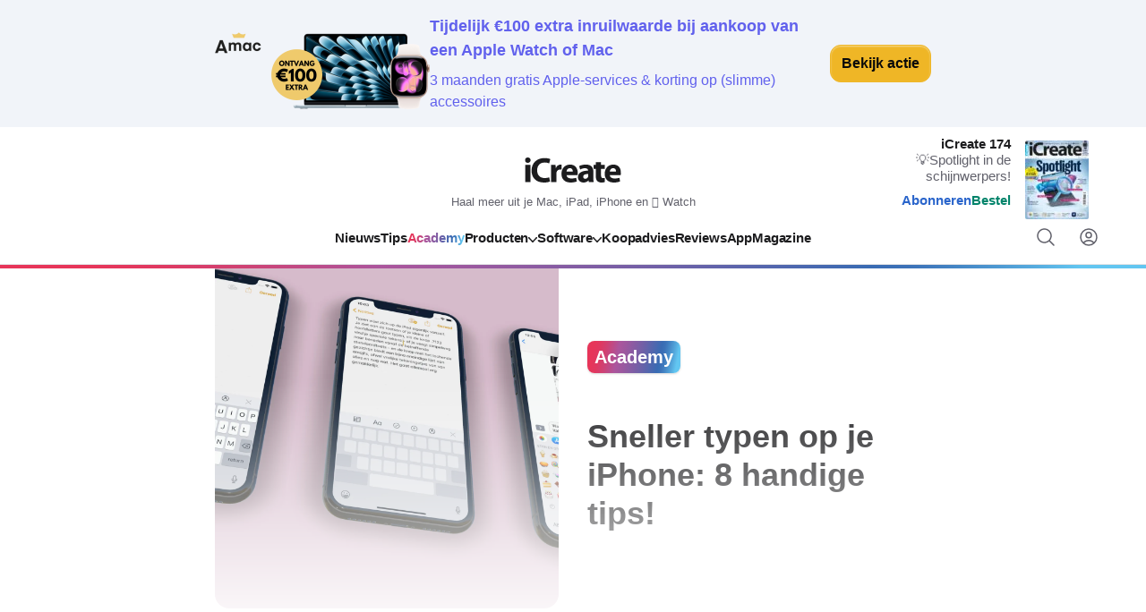

--- FILE ---
content_type: text/html; charset=UTF-8
request_url: https://www.icreatemagazine.nl/academy/sneller-typen-iphone/
body_size: 19762
content:
<!DOCTYPE html>
<html lang="nl-NL">
	<head>
		<title>Sneller typen op je iPhone: 8 handige tips! - iCreate</title>
		<meta name="viewport" content="width=device-width, initial-scale=1">
		<meta http-equiv="X-UA-Compatible" content="IE=edge">
		<meta
		charset="UTF-8">

				

<link rel="apple-touch-icon" sizes="180x180" href="https://www.icreatemagazine.nl/assets/novio/img/favicon/apple-touch-icon.png?v=2">
<link rel="icon" type="image/png" sizes="32x32" href="https://www.icreatemagazine.nl/assets/novio/img/favicon/favicon-32x32.png?v=2">
<link rel="icon" type="image/png" sizes="16x16" href="https://www.icreatemagazine.nl/assets/novio/img/favicon/favicon-16x16.png?v=2">
<link rel="manifest" href="https://www.icreatemagazine.nl/assets/novio/img/favicon/site.webmanifest?v=2">
<link rel="mask-icon" href="https://www.icreatemagazine.nl/assets/novio/img/favicon/safari-pinned-tab.svg?v=2" color="#000000">
<meta name="msapplication-TileColor" content="#eafff6">
<meta name="theme-color" content="#fff">
<script type="text/javascript">
				window.dfpID = '12463988';
var cmpActive = false;
			</script>
				<script type="text/javascript">(function(){function i(e){if(!window.frames[e]){if(document.body&&document.body.firstChild){var t=document.body;var n=document.createElement("iframe");n.style.display="none";n.name=e;n.title=e;t.insertBefore(n,t.firstChild)}else{setTimeout(function(){i(e)},5)}}}function e(n,o,r,f,s){function e(e,t,n,i){if(typeof n!=="function"){return}if(!window[o]){window[o]=[]}var a=false;if(s){a=s(e,i,n)}if(!a){window[o].push({command:e,version:t,callback:n,parameter:i})}}e.stub=true;e.stubVersion=2;function t(i){if(!window[n]||window[n].stub!==true){return}if(!i.data){return}var a=typeof i.data==="string";var e;try{e=a?JSON.parse(i.data):i.data}catch(t){return}if(e[r]){var o=e[r];window[n](o.command,o.version,function(e,t){var n={};n[f]={returnValue:e,success:t,callId:o.callId};if(i.source){i.source.postMessage(a?JSON.stringify(n):n,"*")}},o.parameter)}}if(typeof window[n]!=="function"){window[n]=e;if(window.addEventListener){window.addEventListener("message",t,false)}else{window.attachEvent("onmessage",t)}}}e("__tcfapi","__tcfapiBuffer","__tcfapiCall","__tcfapiReturn");i("__tcfapiLocator")})();</script><script type="text/javascript">(function(){(function(e,r){var t=document.createElement("link");t.rel="preconnect";t.as="script";var n=document.createElement("link");n.rel="dns-prefetch";n.as="script";var i=document.createElement("script");i.id="spcloader";i.type="text/javascript";i["async"]=true;i.charset="utf-8";var o="https://sdk.privacy-center.org/"+e+"/loader.js?target_type=notice&target="+r;if(window.didomiConfig&&window.didomiConfig.user){var a=window.didomiConfig.user;var c=a.country;var d=a.region;if(c){o=o+"&country="+c;if(d){o=o+"&region="+d}}}t.href="https://sdk.privacy-center.org/";n.href="https://sdk.privacy-center.org/";i.src=o;var s=document.getElementsByTagName("script")[0];s.parentNode.insertBefore(t,s);s.parentNode.insertBefore(n,s);s.parentNode.insertBefore(i,s)})("bf144102-85db-4efa-85c4-adc678881a11","gAAxVKdf")})();</script><meta name='robots' content='index, follow, max-image-preview:large, max-snippet:-1, max-video-preview:-1' />
<link rel="alternate" type="application/rss+xml" href="https://www.icreatemagazine.nl/feed/" />
	<!-- This site is optimized with the Yoast SEO Premium plugin v25.4 (Yoast SEO v25.4) - https://yoast.com/wordpress/plugins/seo/ -->
	<meta name="description" content="Iedereen kan sneller leren typen: het iPhone-toetsenbord verbergt een heel wat trucjes. Wij zetten de handigste tips voor sneller typen op de iPhone voor je op een rij." />
	<link rel="canonical" href="https://www.icreatemagazine.nl/academy/sneller-typen-iphone/" />
	<meta property="og:locale" content="nl_NL" />
	<meta property="og:type" content="article" />
	<meta property="og:title" content="Sneller typen op je iPhone: 8 handige tips!" />
	<meta property="og:description" content="Iedereen kan sneller leren typen: het iPhone-toetsenbord verbergt een heel wat trucjes. Wij zetten de handigste tips voor sneller typen op de iPhone voor je op een rij." />
	<meta property="og:url" content="https://www.icreatemagazine.nl/academy/sneller-typen-iphone/" />
	<meta property="og:site_name" content="iCreate" />
	<meta property="article:publisher" content="https://www.facebook.com/iCreateNL" />
	<meta property="article:published_time" content="2019-01-11T10:18:11+00:00" />
	<meta property="article:modified_time" content="2025-05-13T10:20:15+00:00" />
	<meta property="og:image" content="https://www.icreatemagazine.nl/app/uploads/2019/01/sneller-typen-iphone-header-1024x576.png" />
	<meta property="og:image:width" content="1024" />
	<meta property="og:image:height" content="576" />
	<meta property="og:image:type" content="image/png" />
	<meta name="twitter:card" content="summary_large_image" />
	<meta name="twitter:site" content="@icreate_nl" />
	<script type="application/ld+json" class="yoast-schema-graph">{"@context":"https://schema.org","@graph":[{"@type":"WebPage","@id":"https://www.icreatemagazine.nl/academy/sneller-typen-iphone/","url":"https://www.icreatemagazine.nl/academy/sneller-typen-iphone/","name":"Sneller typen op je iPhone: 8 handige tips! - iCreate","isPartOf":{"@id":"https://www.icreatemagazine.nl/#website"},"primaryImageOfPage":{"@id":"https://www.icreatemagazine.nl/academy/sneller-typen-iphone/#primaryimage"},"image":{"@id":"https://www.icreatemagazine.nl/academy/sneller-typen-iphone/#primaryimage"},"thumbnailUrl":"https://www.icreatemagazine.nl/app/uploads/2019/01/sneller-typen-iphone-header.png","datePublished":"2019-01-11T10:18:11+00:00","dateModified":"2025-05-13T10:20:15+00:00","description":"Iedereen kan sneller leren typen: het iPhone-toetsenbord verbergt een heel wat trucjes. Wij zetten de handigste tips voor sneller typen op de iPhone voor je op een rij.","breadcrumb":{"@id":"https://www.icreatemagazine.nl/academy/sneller-typen-iphone/#breadcrumb"},"inLanguage":"nl-NL","potentialAction":[{"@type":"ReadAction","target":["https://www.icreatemagazine.nl/academy/sneller-typen-iphone/"]}],"isAccessibleForFree":"False","hasPart":{"@type":"WebPageElement","isAccessibleForFree":"False","cssSelector":".wpfe_paywalled"}},{"@type":"ImageObject","inLanguage":"nl-NL","@id":"https://www.icreatemagazine.nl/academy/sneller-typen-iphone/#primaryimage","url":"https://www.icreatemagazine.nl/app/uploads/2019/01/sneller-typen-iphone-header.png","contentUrl":"https://www.icreatemagazine.nl/app/uploads/2019/01/sneller-typen-iphone-header.png","width":3840,"height":2160,"caption":"Sneller typen iPhone"},{"@type":"BreadcrumbList","@id":"https://www.icreatemagazine.nl/academy/sneller-typen-iphone/#breadcrumb","itemListElement":[{"@type":"ListItem","position":1,"name":"Home","item":"https://www.icreatemagazine.nl/"},{"@type":"ListItem","position":2,"name":"Sneller typen op je iPhone: 8 handige tips!"}]},{"@type":"WebSite","@id":"https://www.icreatemagazine.nl/#website","url":"https://www.icreatemagazine.nl/","name":"iCreate","description":"Haal meer uit je Mac, iPad, iPhone en  Watch","publisher":{"@id":"https://www.icreatemagazine.nl/#organization"},"potentialAction":[{"@type":"SearchAction","target":{"@type":"EntryPoint","urlTemplate":"https://www.icreatemagazine.nl/?s={search_term_string}"},"query-input":{"@type":"PropertyValueSpecification","valueRequired":true,"valueName":"search_term_string"}}],"inLanguage":"nl-NL"},{"@type":"Organization","@id":"https://www.icreatemagazine.nl/#organization","name":"iCreate","url":"https://www.icreatemagazine.nl/","logo":{"@type":"ImageObject","inLanguage":"nl-NL","@id":"https://www.icreatemagazine.nl/#/schema/logo/image/","url":"https://www.icreatemagazine.nl/app/uploads/2018/03/iCreate_Logo.png","contentUrl":"https://www.icreatemagazine.nl/app/uploads/2018/03/iCreate_Logo.png","width":"2100","height":"787","caption":"iCreate"},"image":{"@id":"https://www.icreatemagazine.nl/#/schema/logo/image/"},"sameAs":["https://www.facebook.com/iCreateNL","https://x.com/icreate_nl","https://www.youtube.com/user/iCreateNL"]}]}</script>
	<!-- / Yoast SEO Premium plugin. -->


<link rel='dns-prefetch' href='//a.omappapi.com' />
<link rel='stylesheet' id='wp-block-library-css' href='https://www.icreatemagazine.nl/wp/wp-includes/css/dist/block-library/style.min.css?ver=6.6.2' type='text/css' media='all' />
<style id='wp-block-library-theme-inline-css' type='text/css'>
.wp-block-audio :where(figcaption){color:#555;font-size:13px;text-align:center}.is-dark-theme .wp-block-audio :where(figcaption){color:#ffffffa6}.wp-block-audio{margin:0 0 1em}.wp-block-code{border:1px solid #ccc;border-radius:4px;font-family:Menlo,Consolas,monaco,monospace;padding:.8em 1em}.wp-block-embed :where(figcaption){color:#555;font-size:13px;text-align:center}.is-dark-theme .wp-block-embed :where(figcaption){color:#ffffffa6}.wp-block-embed{margin:0 0 1em}.blocks-gallery-caption{color:#555;font-size:13px;text-align:center}.is-dark-theme .blocks-gallery-caption{color:#ffffffa6}:root :where(.wp-block-image figcaption){color:#555;font-size:13px;text-align:center}.is-dark-theme :root :where(.wp-block-image figcaption){color:#ffffffa6}.wp-block-image{margin:0 0 1em}.wp-block-pullquote{border-bottom:4px solid;border-top:4px solid;color:currentColor;margin-bottom:1.75em}.wp-block-pullquote cite,.wp-block-pullquote footer,.wp-block-pullquote__citation{color:currentColor;font-size:.8125em;font-style:normal;text-transform:uppercase}.wp-block-quote{border-left:.25em solid;margin:0 0 1.75em;padding-left:1em}.wp-block-quote cite,.wp-block-quote footer{color:currentColor;font-size:.8125em;font-style:normal;position:relative}.wp-block-quote.has-text-align-right{border-left:none;border-right:.25em solid;padding-left:0;padding-right:1em}.wp-block-quote.has-text-align-center{border:none;padding-left:0}.wp-block-quote.is-large,.wp-block-quote.is-style-large,.wp-block-quote.is-style-plain{border:none}.wp-block-search .wp-block-search__label{font-weight:700}.wp-block-search__button{border:1px solid #ccc;padding:.375em .625em}:where(.wp-block-group.has-background){padding:1.25em 2.375em}.wp-block-separator.has-css-opacity{opacity:.4}.wp-block-separator{border:none;border-bottom:2px solid;margin-left:auto;margin-right:auto}.wp-block-separator.has-alpha-channel-opacity{opacity:1}.wp-block-separator:not(.is-style-wide):not(.is-style-dots){width:100px}.wp-block-separator.has-background:not(.is-style-dots){border-bottom:none;height:1px}.wp-block-separator.has-background:not(.is-style-wide):not(.is-style-dots){height:2px}.wp-block-table{margin:0 0 1em}.wp-block-table td,.wp-block-table th{word-break:normal}.wp-block-table :where(figcaption){color:#555;font-size:13px;text-align:center}.is-dark-theme .wp-block-table :where(figcaption){color:#ffffffa6}.wp-block-video :where(figcaption){color:#555;font-size:13px;text-align:center}.is-dark-theme .wp-block-video :where(figcaption){color:#ffffffa6}.wp-block-video{margin:0 0 1em}:root :where(.wp-block-template-part.has-background){margin-bottom:0;margin-top:0;padding:1.25em 2.375em}
</style>
<style id='safe-svg-svg-icon-style-inline-css' type='text/css'>
.safe-svg-cover{text-align:center}.safe-svg-cover .safe-svg-inside{display:inline-block;max-width:100%}.safe-svg-cover svg{height:100%;max-height:100%;max-width:100%;width:100%}

</style>
<style id='global-styles-inline-css' type='text/css'>
:root{--wp--preset--aspect-ratio--square: 1;--wp--preset--aspect-ratio--4-3: 4/3;--wp--preset--aspect-ratio--3-4: 3/4;--wp--preset--aspect-ratio--3-2: 3/2;--wp--preset--aspect-ratio--2-3: 2/3;--wp--preset--aspect-ratio--16-9: 16/9;--wp--preset--aspect-ratio--9-16: 9/16;--wp--preset--color--black: #000000;--wp--preset--color--cyan-bluish-gray: #abb8c3;--wp--preset--color--white: #ffffff;--wp--preset--color--pale-pink: #f78da7;--wp--preset--color--vivid-red: #cf2e2e;--wp--preset--color--luminous-vivid-orange: #ff6900;--wp--preset--color--luminous-vivid-amber: #fcb900;--wp--preset--color--light-green-cyan: #7bdcb5;--wp--preset--color--vivid-green-cyan: #00d084;--wp--preset--color--pale-cyan-blue: #8ed1fc;--wp--preset--color--vivid-cyan-blue: #0693e3;--wp--preset--color--vivid-purple: #9b51e0;--wp--preset--gradient--vivid-cyan-blue-to-vivid-purple: linear-gradient(135deg,rgba(6,147,227,1) 0%,rgb(155,81,224) 100%);--wp--preset--gradient--light-green-cyan-to-vivid-green-cyan: linear-gradient(135deg,rgb(122,220,180) 0%,rgb(0,208,130) 100%);--wp--preset--gradient--luminous-vivid-amber-to-luminous-vivid-orange: linear-gradient(135deg,rgba(252,185,0,1) 0%,rgba(255,105,0,1) 100%);--wp--preset--gradient--luminous-vivid-orange-to-vivid-red: linear-gradient(135deg,rgba(255,105,0,1) 0%,rgb(207,46,46) 100%);--wp--preset--gradient--very-light-gray-to-cyan-bluish-gray: linear-gradient(135deg,rgb(238,238,238) 0%,rgb(169,184,195) 100%);--wp--preset--gradient--cool-to-warm-spectrum: linear-gradient(135deg,rgb(74,234,220) 0%,rgb(151,120,209) 20%,rgb(207,42,186) 40%,rgb(238,44,130) 60%,rgb(251,105,98) 80%,rgb(254,248,76) 100%);--wp--preset--gradient--blush-light-purple: linear-gradient(135deg,rgb(255,206,236) 0%,rgb(152,150,240) 100%);--wp--preset--gradient--blush-bordeaux: linear-gradient(135deg,rgb(254,205,165) 0%,rgb(254,45,45) 50%,rgb(107,0,62) 100%);--wp--preset--gradient--luminous-dusk: linear-gradient(135deg,rgb(255,203,112) 0%,rgb(199,81,192) 50%,rgb(65,88,208) 100%);--wp--preset--gradient--pale-ocean: linear-gradient(135deg,rgb(255,245,203) 0%,rgb(182,227,212) 50%,rgb(51,167,181) 100%);--wp--preset--gradient--electric-grass: linear-gradient(135deg,rgb(202,248,128) 0%,rgb(113,206,126) 100%);--wp--preset--gradient--midnight: linear-gradient(135deg,rgb(2,3,129) 0%,rgb(40,116,252) 100%);--wp--preset--font-size--small: 13px;--wp--preset--font-size--medium: 20px;--wp--preset--font-size--large: 36px;--wp--preset--font-size--x-large: 42px;--wp--preset--spacing--20: 0.44rem;--wp--preset--spacing--30: 0.67rem;--wp--preset--spacing--40: 1rem;--wp--preset--spacing--50: 1.5rem;--wp--preset--spacing--60: 2.25rem;--wp--preset--spacing--70: 3.38rem;--wp--preset--spacing--80: 5.06rem;--wp--preset--shadow--natural: 6px 6px 9px rgba(0, 0, 0, 0.2);--wp--preset--shadow--deep: 12px 12px 50px rgba(0, 0, 0, 0.4);--wp--preset--shadow--sharp: 6px 6px 0px rgba(0, 0, 0, 0.2);--wp--preset--shadow--outlined: 6px 6px 0px -3px rgba(255, 255, 255, 1), 6px 6px rgba(0, 0, 0, 1);--wp--preset--shadow--crisp: 6px 6px 0px rgba(0, 0, 0, 1);}p{--wp--preset--font-size--default: 1.125rem;--wp--preset--font-size--large: 1.5rem;}:root { --wp--style--global--content-size: 744px;--wp--style--global--wide-size: 744px; }:where(body) { margin: 0; }.wp-site-blocks > .alignleft { float: left; margin-right: 2em; }.wp-site-blocks > .alignright { float: right; margin-left: 2em; }.wp-site-blocks > .aligncenter { justify-content: center; margin-left: auto; margin-right: auto; }:where(.is-layout-flex){gap: 0.5em;}:where(.is-layout-grid){gap: 0.5em;}.is-layout-flow > .alignleft{float: left;margin-inline-start: 0;margin-inline-end: 2em;}.is-layout-flow > .alignright{float: right;margin-inline-start: 2em;margin-inline-end: 0;}.is-layout-flow > .aligncenter{margin-left: auto !important;margin-right: auto !important;}.is-layout-constrained > .alignleft{float: left;margin-inline-start: 0;margin-inline-end: 2em;}.is-layout-constrained > .alignright{float: right;margin-inline-start: 2em;margin-inline-end: 0;}.is-layout-constrained > .aligncenter{margin-left: auto !important;margin-right: auto !important;}.is-layout-constrained > :where(:not(.alignleft):not(.alignright):not(.alignfull)){max-width: var(--wp--style--global--content-size);margin-left: auto !important;margin-right: auto !important;}.is-layout-constrained > .alignwide{max-width: var(--wp--style--global--wide-size);}body .is-layout-flex{display: flex;}.is-layout-flex{flex-wrap: wrap;align-items: center;}.is-layout-flex > :is(*, div){margin: 0;}body .is-layout-grid{display: grid;}.is-layout-grid > :is(*, div){margin: 0;}body{padding-top: 0px;padding-right: 0px;padding-bottom: 0px;padding-left: 0px;}a:where(:not(.wp-element-button)){text-decoration: underline;}:root :where(.wp-element-button, .wp-block-button__link){background-color: #32373c;border-width: 0;color: #fff;font-family: inherit;font-size: inherit;line-height: inherit;padding: calc(0.667em + 2px) calc(1.333em + 2px);text-decoration: none;}.has-black-color{color: var(--wp--preset--color--black) !important;}.has-cyan-bluish-gray-color{color: var(--wp--preset--color--cyan-bluish-gray) !important;}.has-white-color{color: var(--wp--preset--color--white) !important;}.has-pale-pink-color{color: var(--wp--preset--color--pale-pink) !important;}.has-vivid-red-color{color: var(--wp--preset--color--vivid-red) !important;}.has-luminous-vivid-orange-color{color: var(--wp--preset--color--luminous-vivid-orange) !important;}.has-luminous-vivid-amber-color{color: var(--wp--preset--color--luminous-vivid-amber) !important;}.has-light-green-cyan-color{color: var(--wp--preset--color--light-green-cyan) !important;}.has-vivid-green-cyan-color{color: var(--wp--preset--color--vivid-green-cyan) !important;}.has-pale-cyan-blue-color{color: var(--wp--preset--color--pale-cyan-blue) !important;}.has-vivid-cyan-blue-color{color: var(--wp--preset--color--vivid-cyan-blue) !important;}.has-vivid-purple-color{color: var(--wp--preset--color--vivid-purple) !important;}.has-black-background-color{background-color: var(--wp--preset--color--black) !important;}.has-cyan-bluish-gray-background-color{background-color: var(--wp--preset--color--cyan-bluish-gray) !important;}.has-white-background-color{background-color: var(--wp--preset--color--white) !important;}.has-pale-pink-background-color{background-color: var(--wp--preset--color--pale-pink) !important;}.has-vivid-red-background-color{background-color: var(--wp--preset--color--vivid-red) !important;}.has-luminous-vivid-orange-background-color{background-color: var(--wp--preset--color--luminous-vivid-orange) !important;}.has-luminous-vivid-amber-background-color{background-color: var(--wp--preset--color--luminous-vivid-amber) !important;}.has-light-green-cyan-background-color{background-color: var(--wp--preset--color--light-green-cyan) !important;}.has-vivid-green-cyan-background-color{background-color: var(--wp--preset--color--vivid-green-cyan) !important;}.has-pale-cyan-blue-background-color{background-color: var(--wp--preset--color--pale-cyan-blue) !important;}.has-vivid-cyan-blue-background-color{background-color: var(--wp--preset--color--vivid-cyan-blue) !important;}.has-vivid-purple-background-color{background-color: var(--wp--preset--color--vivid-purple) !important;}.has-black-border-color{border-color: var(--wp--preset--color--black) !important;}.has-cyan-bluish-gray-border-color{border-color: var(--wp--preset--color--cyan-bluish-gray) !important;}.has-white-border-color{border-color: var(--wp--preset--color--white) !important;}.has-pale-pink-border-color{border-color: var(--wp--preset--color--pale-pink) !important;}.has-vivid-red-border-color{border-color: var(--wp--preset--color--vivid-red) !important;}.has-luminous-vivid-orange-border-color{border-color: var(--wp--preset--color--luminous-vivid-orange) !important;}.has-luminous-vivid-amber-border-color{border-color: var(--wp--preset--color--luminous-vivid-amber) !important;}.has-light-green-cyan-border-color{border-color: var(--wp--preset--color--light-green-cyan) !important;}.has-vivid-green-cyan-border-color{border-color: var(--wp--preset--color--vivid-green-cyan) !important;}.has-pale-cyan-blue-border-color{border-color: var(--wp--preset--color--pale-cyan-blue) !important;}.has-vivid-cyan-blue-border-color{border-color: var(--wp--preset--color--vivid-cyan-blue) !important;}.has-vivid-purple-border-color{border-color: var(--wp--preset--color--vivid-purple) !important;}.has-vivid-cyan-blue-to-vivid-purple-gradient-background{background: var(--wp--preset--gradient--vivid-cyan-blue-to-vivid-purple) !important;}.has-light-green-cyan-to-vivid-green-cyan-gradient-background{background: var(--wp--preset--gradient--light-green-cyan-to-vivid-green-cyan) !important;}.has-luminous-vivid-amber-to-luminous-vivid-orange-gradient-background{background: var(--wp--preset--gradient--luminous-vivid-amber-to-luminous-vivid-orange) !important;}.has-luminous-vivid-orange-to-vivid-red-gradient-background{background: var(--wp--preset--gradient--luminous-vivid-orange-to-vivid-red) !important;}.has-very-light-gray-to-cyan-bluish-gray-gradient-background{background: var(--wp--preset--gradient--very-light-gray-to-cyan-bluish-gray) !important;}.has-cool-to-warm-spectrum-gradient-background{background: var(--wp--preset--gradient--cool-to-warm-spectrum) !important;}.has-blush-light-purple-gradient-background{background: var(--wp--preset--gradient--blush-light-purple) !important;}.has-blush-bordeaux-gradient-background{background: var(--wp--preset--gradient--blush-bordeaux) !important;}.has-luminous-dusk-gradient-background{background: var(--wp--preset--gradient--luminous-dusk) !important;}.has-pale-ocean-gradient-background{background: var(--wp--preset--gradient--pale-ocean) !important;}.has-electric-grass-gradient-background{background: var(--wp--preset--gradient--electric-grass) !important;}.has-midnight-gradient-background{background: var(--wp--preset--gradient--midnight) !important;}.has-small-font-size{font-size: var(--wp--preset--font-size--small) !important;}.has-medium-font-size{font-size: var(--wp--preset--font-size--medium) !important;}.has-large-font-size{font-size: var(--wp--preset--font-size--large) !important;}.has-x-large-font-size{font-size: var(--wp--preset--font-size--x-large) !important;}p.has-default-font-size{font-size: var(--wp--preset--font-size--default) !important;}p.has-large-font-size{font-size: var(--wp--preset--font-size--large) !important;}
:where(.wp-block-post-template.is-layout-flex){gap: 1.25em;}:where(.wp-block-post-template.is-layout-grid){gap: 1.25em;}
:where(.wp-block-columns.is-layout-flex){gap: 2em;}:where(.wp-block-columns.is-layout-grid){gap: 2em;}
:root :where(.wp-block-pullquote){font-size: 1.5em;line-height: 1.6;}
</style>
<link rel='stylesheet' id='wpfe-authentication-css' href='https://www.icreatemagazine.nl/app/plugins/wp-fnl-ecommerce/assets/css/authentication.css?ver=7.0.2' type='text/css' media='all' />
<link rel='stylesheet' id='theme-css' href='https://www.icreatemagazine.nl/assets/novio/css/styles.min.css?ver=mkb0uviy' type='text/css' media='all' />
<link rel='stylesheet' id='fa-css' href='https://www.icreatemagazine.nl/assets/novio/css/styles-fa.min.css?ver=mkb0uviy' type='text/css' media='all' />
<script type="text/javascript" src="https://www.icreatemagazine.nl/assets/novio/js/jquery.min.js?ver=mkb0uviy" id="jquery-js"></script>
<script type="text/javascript" src="https://www.icreatemagazine.nl/app/plugins/wp-fnl-ecommerce/assets/js/wpfe-paywall.js?ver=7.0.2" id="wpfe-paywall-js-js"></script>
<script type="text/javascript" id="wpfe-paywall-js-js-after">
/* <![CDATA[ */
var wpfePaywalledClassSelector = ".wpfe_paywalled";
/* ]]> */
</script>
<link rel="https://api.w.org/" href="https://www.icreatemagazine.nl/wp-json/" /><link rel="alternate" title="JSON" type="application/json" href="https://www.icreatemagazine.nl/wp-json/wp/v2/academy/103961" /><link rel='shortlink' href='https://www.icreatemagazine.nl/?p=103961' />
<link rel="alternate" title="oEmbed (JSON)" type="application/json+oembed" href="https://www.icreatemagazine.nl/wp-json/oembed/1.0/embed?url=https%3A%2F%2Fwww.icreatemagazine.nl%2Facademy%2Fsneller-typen-iphone%2F" />
<link rel="alternate" title="oEmbed (XML)" type="text/xml+oembed" href="https://www.icreatemagazine.nl/wp-json/oembed/1.0/embed?url=https%3A%2F%2Fwww.icreatemagazine.nl%2Facademy%2Fsneller-typen-iphone%2F&#038;format=xml" />
<link rel="preload" href="https://wct-2.com/wct.js?type=session" as="script"><script type="text/javascript" data-ezscrex="false" async>(function(w, c, t, u) {
    w._wct = w._wct || {}; w._wct = u;
    var s = c.createElement(t);
    s.type = 'text/javascript'; s.async = true; s.src = 'https://wct-2.com/wct.js?type=session';
    var r = c.getElementsByTagName(t)[0];
    r.parentNode.insertBefore(s, r);
}(window, document, 'script', {
    'uid' : '5N3l4G',
    'redirect_through' : 'https://www.icreatemagazine.nl/go',
    'proxy' : 'https://wct-2.com',
    'auto_tagging' : true
}));</script><link rel="icon" href="https://www.icreatemagazine.nl/app/uploads/2023/09/cropped-cropped-icreate-favicon-32x32.png" sizes="32x32" />
<link rel="icon" href="https://www.icreatemagazine.nl/app/uploads/2023/09/cropped-cropped-icreate-favicon-192x192.png" sizes="192x192" />
<link rel="apple-touch-icon" href="https://www.icreatemagazine.nl/app/uploads/2023/09/cropped-cropped-icreate-favicon-180x180.png" />
<meta name="msapplication-TileImage" content="https://www.icreatemagazine.nl/app/uploads/2023/09/cropped-cropped-icreate-favicon-270x270.png" />
<link rel="preconnect" crossorigin href="https://www.googletagmanager.com">
		<link rel="preconnect" crossorigin href="https://www.googletagservices.com">
		<link rel="preconnect" crossorigin href="https://www.google-analytics.com">
		<link rel="preconnect" crossorigin href="https://securepubads.g.doubleclick.net">
		<link rel="preconnect" crossorigin href="https://pagead2.googlesyndication.com">

		<script async src="https://securepubads.g.doubleclick.net/tag/js/gpt.js"></script><script>
				// Define dataLayer and the gtag function.
window.dataLayer = window.dataLayer || [];
function gtag() {
dataLayer.push(arguments);
}
			</script>
			<script>
				const projectDataLayerConfig = [{"event":"config","config_params":{"platform_environment":"production"},"user_params":{"user_login_status":"Guest","user_id":undefined,"user_abo_detail":undefined},"event_params":{"event_type":"config"}}];
projectDataLayerConfig.forEach(function (layer) {
window.dataLayer.push(layer);
});
			</script>

			<script>
				(function (w, d, s, l, i) {
w[l] = w[l] || [];
w[l].push({'gtm.start': new Date().getTime(), event: 'gtm.js'});
var f = d.getElementsByTagName(s)[0],
j = d.createElement(s),
dl = l != 'dataLayer' ? '&l=' + l : '';
j.async = true;
j.src = 'https://www.googletagmanager.com/gtm.js?id=' + i + dl;
f.parentNode.insertBefore(j, f);
})(window, document, 'script', 'dataLayer','GTM-KBLLS9R');
			</script><script>
			const projectDataLayer = [{"page_params":null,"event_params":null},{"event":"page_view","page_params":{"page_type":"Pagina"},"event_params":{"event_type":"page_view"}},{"event_params":null},{"event":"view_content","page_params":[],"event_params":{"event_type":"content","content_id":103961,"content_name":"Sneller typen op je iPhone: 8 handige tips!","content_group":"academy","content_author":"Laura Grootaarts","content_modified_date":"2025-05-13 12:20:15","content_publish_date":"2019-01-11 11:18:11","content_paywall":true}},{"event_params":null},{"event":"block_view_paywall","page_params":[],"event_params":{"event_type":"content","content_id":103961,"content_name":"Sneller typen op je iPhone: 8 handige tips!","content_group":"academy","content_author":"Laura Grootaarts","content_modified_date":"2025-05-13 12:20:15","content_publish_date":"2019-01-11 11:18:11","content_paywall":true}}];
projectDataLayer.forEach(function (layer) {
window.dataLayer.push(layer);
});

// Push login event to dataLayer
dataLayer.push({'user_type': 'Anoniem', 'event': 'login'});
		</script>
		<script type="text/javascript">
			var cmpActive = false;
		</script>
	</head>
	<body class="academy-template-default single single-academy postid-103961 wp-embed-responsive    is-academy">
					<noscript>
				<iframe src="https://www.googletagmanager.com/ns.html?id=GTM-KBLLS9R" height="0" width="0" style="display:none;visibility:hidden"></iframe>
			</noscript>
				<nav><a class="c-skiplink" href="#main">Naar hoofdinhoud springen</a><a class="c-skiplink" href="#footer">Naar footer springen</a></nav><div class="s-wrapper"><div class="s-header js-header is-at-top has-buytip-header "><div class="c-buytip-header feat-head" data-trigger="impression" data-position="featuredHeader" data-campaign="ic-amac-nieuwjaar-v2-fh" data-chance="" id="featured-header"><style>
		#featured-header {
			background-color: #f1f4f9
			!important;
			color: #6161ed
			!important;
		}

		#featured-header .c-buytip-header__title {
			color: #6161ed
			!important;
		}

		#featured-header .c-buytip-header__description {
			color: #6161ed
			!important;
		}

		#featured-header .c-buytip-header__button a {
			background-color: #efb626
			!important;
			border-color: #efb626
			!important;
			color: #0a0a0a
			!important;
		}

		#featured-header .c-buytip-header__button a:hover {
			background-color: #efc762
			!important;
			color: #0a0a0a
			!important;
		}
	</style><div class="s-container-wide"><div class="c-buytip-header__inner"><div class="c-buytip-header__content"><p class="c-buytip-header__title">Tijdelijk €100 extra inruilwaarde bij aankoop van een Apple Watch of Mac</p><p class="c-buytip-header__description">3 maanden gratis Apple-services & korting op (slimme) accessoires</p></div><div class="c-buytip-header__image"><a data-trigger="click" data-position="featuredHeader" data-campaign="ic-amac-nieuwjaar-v2-fh" data-chance="" rel="nofollow" href="https://fnlcontent.nl/out/ic-amac/nieuwjaar-2026-fh" target="_blank" data-no-instant=""><img id="featured-header-image" alt="" src="https://fnlcontent.nl/app/uploads/2024/03/Featured-header-nieuwjaar-macbook-2026.png" srcset="https://fnlcontent.nl/app/uploads/2024/03/Featured-header-nieuwjaar-macbook-2026.png 2x"></a></div><div class="c-buytip-header__button"><a data-trigger="click" data-position="featuredHeader" data-campaign="ic-amac-nieuwjaar-v2-fh" data-chance="" rel="nofollow" href="https://fnlcontent.nl/out/ic-amac/nieuwjaar-2026-fh" class="c-button" target="_blank" data-no-instant="">
					Bekijk actie
				</a><div class="c-buytip-header__shadow"></div></div></div></div></div><div class="s-header__container"><div class="s-container-full"><div class="s-header__grid"><div
					class="s-header__left"><div class="s-header__logo-container"><a href="/" title="iCreate" class="s-header__logo"><svg width="124" height="44" viewBox="0 0 124 44" fill="none" xmlns="http://www.w3.org/2000/svg"><g clip-path="url(#clip0_2059_2471)"><path d="M103.06 23.7853C103.218 22.1777 104.237 19.9002 106.754 19.9002C109.503 19.9002 110.133 22.335 110.133 23.7853H103.066H103.06ZM115.469 27.8686C115.544 27.4375 115.667 26.5347 115.667 25.5153C115.667 20.7623 113.313 15.9335 107.103 15.9335C100.427 15.9335 97.404 21.3156 97.404 26.1852C97.404 32.1964 101.132 36 107.657 36C110.249 36 112.643 35.569 114.606 34.7826L113.82 30.7402C112.212 31.2528 110.558 31.5266 108.519 31.5266C105.728 31.5266 103.293 30.3499 103.101 27.8744H115.474L115.469 27.8686ZM87.4658 13.2482V16.3587H84.9143V20.7564H87.4658V28.6083C87.4658 31.3169 88.0134 33.1633 89.1144 34.305C90.0581 35.2836 91.6659 35.9942 93.5942 35.9942C95.2835 35.9942 96.6991 35.7612 97.4797 35.4467L97.4389 30.9324C96.8506 31.0489 96.4952 31.0897 95.6738 31.0897C93.8679 31.0897 93.3204 30.0296 93.3204 27.7113V20.7623H97.602V16.3645H93.3204V13.254H87.4658V13.2482ZM78.984 28.5734C78.984 28.9287 78.9432 29.2782 78.8675 29.5927C78.4772 30.8101 77.2597 31.7945 75.7626 31.7945C74.4285 31.7945 73.4091 31.0489 73.4091 29.517C73.4091 27.1987 75.8441 26.4531 78.984 26.4939V28.5734ZM84.7978 24.2164C84.7978 19.7021 82.7531 15.9276 76.3567 15.9276C72.8615 15.9276 70.2284 16.8713 68.8944 17.6168L69.9954 21.4671C71.2537 20.6807 73.3334 20.0167 75.2965 20.0167C78.2442 20.0167 78.7918 21.4671 78.7918 22.4922V22.766C71.9993 22.7252 67.5196 25.1251 67.5196 30.1111C67.5196 33.175 69.8381 36 73.7237 36C76.0014 36 77.9646 35.1729 79.2229 33.6468H79.3394L79.6947 35.569H85.0774C84.8793 34.5089 84.8036 32.7439 84.8036 30.8975V24.2222L84.7978 24.2164ZM54.7561 23.7853C54.9134 22.1777 55.9328 19.9002 58.4494 19.9002C61.199 19.9002 61.8282 22.335 61.8282 23.7853H54.7561ZM67.1642 27.8686C67.24 27.4375 67.3623 26.5347 67.3623 25.5153C67.3623 20.7623 65.0088 15.9335 58.7989 15.9335C52.123 15.9335 49.0996 21.3156 49.0996 26.1852C49.0996 32.1964 52.8279 36 59.3524 36C61.9447 36 64.3389 35.569 66.3021 34.7826L65.5156 30.7402C63.9078 31.2528 62.2534 31.5266 60.2145 31.5266C57.4241 31.5266 54.9891 30.3499 54.7969 27.8744H67.1701L67.1642 27.8686ZM37.5536 35.5632H43.5247V25.824C43.5247 25.3522 43.5655 24.8804 43.6412 24.4901C44.0315 22.6437 45.5286 21.4671 47.7248 21.4671C48.3947 21.4671 48.9015 21.5428 49.3326 21.6651V16.0092C48.9015 15.9276 48.6278 15.9276 48.0743 15.9276C46.2277 15.9276 43.8742 17.1043 42.8897 19.8944H42.7324L42.5344 16.3587H37.3905C37.4663 18.0071 37.5478 19.8536 37.5478 22.6844V35.5632H37.5536ZM35.4332 30.1461C34.2564 30.6179 32.2525 31.0081 30.4466 31.0081C25.1047 31.0081 21.9648 27.6705 21.9648 22.3699C21.9648 16.481 25.6581 13.6152 30.4058 13.6152C32.5263 13.6152 34.2157 14.087 35.4332 14.5937L36.6507 9.84068C35.5905 9.29315 33.2312 8.66406 30.1321 8.66406C22.1221 8.66406 15.6792 13.6909 15.6792 22.7252C15.6792 30.2626 20.392 36 29.5437 36C32.7651 36 35.2409 35.3709 36.3361 34.8234L35.4332 30.1519V30.1461ZM14.4617 16.3645H8.49062V35.569H14.4617V16.3645Z" fill="currentColor"/><path d="M11.4732 8C9.55085 8 8.29256 9.29311 8.33333 11.0231C8.29256 12.6715 9.55085 14.0054 11.4383 14.0054C13.3257 14.0054 14.6597 12.6715 14.6597 11.0231C14.619 9.29311 13.4014 8 11.4791 8" fill="currentColor"/></g><defs><clipPath id="clip0_2059_2471"><rect width="107.333" height="28" fill="white" transform="translate(8.33334 8)"/></clipPath></defs></svg></a><div class="s-header__menu-title js-menu-title">
							Menu
						</div><div class="s-header__menu-title c-header__menu-title--sub js-menu-subtitle">
							Sub menu
						</div></div><div class="s-header__slogan js-header-slogan">Haal meer uit je Mac, iPad, iPhone en  Watch
					</div></div><div class="s-header__menus"><a href="/" title="iCreate" class="s-header__sticky-logo"><img src="https://www.icreatemagazine.nl/assets/novio/img/logo.svg" alt="Logo" class="s-header__logo-img"/></a><nav class="c-menu-main js-main-menu"><ul class="c-menu-main__list "><li class="c-menu-main__item   menu-item menu-item-type-post_type_archive menu-item-object-nieuws menu-item-161244"><a href="https://www.icreatemagazine.nl/nieuws/" title="Nieuws" class="c-menu-main__link  "><span >Nieuws
					</span></a></li><li class="c-menu-main__item   menu-item menu-item-type-custom menu-item-object-custom menu-item-161249"><a href="/tips/" title="Tips" class="c-menu-main__link  "><span >Tips
					</span></a></li><li class="c-menu-main__item  if-loggedin menu-item menu-item-type-post_type menu-item-object-page menu-item-263614"><a href="https://www.icreatemagazine.nl/academy/" title="Academy" class="c-menu-main__link  c-menu-main__link--gradient"><span class="c-gradient-label__text">Academy
					</span></a></li><li class="c-menu-main__item  if-loggedout menu-item menu-item-type-post_type menu-item-object-page menu-item-263619"><a href="https://www.icreatemagazine.nl/wat-is-academy/" title="Academy" class="c-menu-main__link  c-menu-main__link--gradient"><span class="c-gradient-label__text">Academy
					</span></a></li><li class="c-menu-main__item c-menu-main__item--has-children  menu-item menu-item-type-post_type_archive menu-item-object-hardware menu-item-161242 menu-item-has-children"><input type="checkbox" id="link-161242" class="c-menu-main__checkbox js-menu-checkbox" data-title="Producten"><label for="link-161242" title="Producten" class="c-menu-main__link c-menu-main__link--label js-menu-link c-menu-main__link--has-children">

					Producten

											<div class="c-menu-main__arrow-right"><svg fill="none" xmlns="http://www.w3.org/2000/svg" viewBox="0 0 15 12"><path fill-rule="evenodd" clip-rule="evenodd" d="M14.5 6a.75.75 0 0 1-.75.75H3.112l4.158 3.96a.75.75 0 1 1-1.04 1.08L.73 6.54a.75.75 0 0 1 0-1.08L6.23.21a.75.75 0 1 1 1.04 1.08L3.112 5.25H13.75a.75.75 0 0 1 .75.75Z" fill="currentColor"/></svg></div></label><a href="https://www.icreatemagazine.nl/producten/" title="Producten" class="c-menu-main__link c-menu-main__link--desktop c-menu-main__link--has-children"><span>Producten</span><div class="c-menu-main__arrow-down"><svg fill="none" xmlns="http://www.w3.org/2000/svg" viewBox="0 0 10 6"><path fill-rule="evenodd" clip-rule="evenodd" d="M.23.21a.75.75 0 0 1 1.06.02L5 4.168 8.71.23a.75.75 0 1 1 1.08 1.04l-4.25 4.5a.75.75 0 0 1-1.08 0L.21 1.27A.75.75 0 0 1 .23.21Z" fill="currentColor"/></svg></div><svg
							viewbox="0 0 2 1" class="c-menu-main__hitbox"><path d="M0 1 Q1.5 .75 2 0 L2 1z" fill="red"></path></svg><svg
							viewbox="0 0 2 1" class="c-menu-main__hitbox c-menu-main__hitbox--right"><path d="M0 1 Q1.5 .75 2 0 L2 1z" fill="red"></path></svg></a><ul class="c-menu-main__list c-menu-main__list--sub"><li class="c-menu-main__item c-menu-main__item--back"><label type="checkbox" for="link-161242" class="c-menu-main__back js-menu-back"><svg fill="none" xmlns="http://www.w3.org/2000/svg" viewBox="0 0 15 12"><path fill-rule="evenodd" clip-rule="evenodd" d="M14.5 6a.75.75 0 0 1-.75.75H3.112l4.158 3.96a.75.75 0 1 1-1.04 1.08L.73 6.54a.75.75 0 0 1 0-1.08L6.23.21a.75.75 0 1 1 1.04 1.08L3.112 5.25H13.75a.75.75 0 0 1 .75.75Z" fill="currentColor"/></svg>
				Terug naar overzicht
			</label></li><li class="c-menu-main__item c-menu-main__item--has-children  menu-item menu-item-type-post_type menu-item-object-hardware menu-item-162424 menu-item-has-children"><input type="checkbox" id="link-162424" class="c-menu-main__checkbox js-menu-checkbox" data-title="iPhone"><label for="link-162424" title="iPhone" class="c-menu-main__link c-menu-main__link--label js-menu-link c-menu-main__link--has-children">

					iPhone

											<div class="c-menu-main__arrow-right"><svg fill="none" xmlns="http://www.w3.org/2000/svg" viewBox="0 0 15 12"><path fill-rule="evenodd" clip-rule="evenodd" d="M14.5 6a.75.75 0 0 1-.75.75H3.112l4.158 3.96a.75.75 0 1 1-1.04 1.08L.73 6.54a.75.75 0 0 1 0-1.08L6.23.21a.75.75 0 1 1 1.04 1.08L3.112 5.25H13.75a.75.75 0 0 1 .75.75Z" fill="currentColor"/></svg></div></label><a href="https://www.icreatemagazine.nl/producten/iphone/" title="iPhone" class="c-menu-main__link c-menu-main__link--desktop c-menu-main__link--has-children"><span>iPhone</span><div class="c-menu-main__arrow-down"><svg fill="none" xmlns="http://www.w3.org/2000/svg" viewBox="0 0 10 6"><path fill-rule="evenodd" clip-rule="evenodd" d="M.23.21a.75.75 0 0 1 1.06.02L5 4.168 8.71.23a.75.75 0 1 1 1.08 1.04l-4.25 4.5a.75.75 0 0 1-1.08 0L.21 1.27A.75.75 0 0 1 .23.21Z" fill="currentColor"/></svg></div><svg
							viewbox="0 0 2 1" class="c-menu-main__hitbox"><path d="M0 1 Q1.5 .75 2 0 L2 1z" fill="red"></path></svg><svg
							viewbox="0 0 2 1" class="c-menu-main__hitbox c-menu-main__hitbox--right"><path d="M0 1 Q1.5 .75 2 0 L2 1z" fill="red"></path></svg></a><ul class="c-menu-main__list c-menu-main__list--subsub"><li class="c-menu-main__item c-menu-main__item--back"><label type="checkbox" for="link-162424" class="c-menu-main__back js-menu-back"><svg fill="none" xmlns="http://www.w3.org/2000/svg" viewBox="0 0 15 12"><path fill-rule="evenodd" clip-rule="evenodd" d="M14.5 6a.75.75 0 0 1-.75.75H3.112l4.158 3.96a.75.75 0 1 1-1.04 1.08L.73 6.54a.75.75 0 0 1 0-1.08L6.23.21a.75.75 0 1 1 1.04 1.08L3.112 5.25H13.75a.75.75 0 0 1 .75.75Z" fill="currentColor"/></svg>
				Terug naar
				Producten
			</label></li><li class="c-menu-main__item   menu-item menu-item-type-post_type menu-item-object-hardware menu-item-250063"><a href="https://www.icreatemagazine.nl/producten/iphone/iphone-17/" title="iPhone 17" class="c-menu-main__link  "><span >iPhone 17
					</span><div class="c-tag">Nieuw</div></a></li><li class="c-menu-main__item   menu-item menu-item-type-post_type menu-item-object-hardware menu-item-269752"><a href="https://www.icreatemagazine.nl/producten/iphone/iphone-air/" title="iPhone Air" class="c-menu-main__link  "><span >iPhone Air
					</span><div class="c-tag">Nieuw</div></a></li><li class="c-menu-main__item   menu-item menu-item-type-post_type menu-item-object-hardware menu-item-251530"><a href="https://www.icreatemagazine.nl/producten/iphone/iphone-17-pro/" title="iPhone 17 Pro" class="c-menu-main__link  "><span >iPhone 17 Pro
					</span><div class="c-tag">Nieuw</div></a></li><li class="c-menu-main__item   menu-item menu-item-type-post_type menu-item-object-hardware menu-item-253557"><a href="https://www.icreatemagazine.nl/producten/iphone/iphone-17-pro-max/" title="iPhone 17 Pro Max" class="c-menu-main__link  "><span >iPhone 17 Pro Max
					</span><div class="c-tag">Nieuw</div></a></li><li class="c-menu-main__item   menu-item menu-item-type-post_type menu-item-object-hardware menu-item-272268"><a href="https://www.icreatemagazine.nl/producten/iphone/iphone-18/" title="iPhone 18" class="c-menu-main__link  "><span >iPhone 18
					</span><div class="c-tag">Geruchten</div></a></li><li class="c-menu-main__item   menu-item menu-item-type-post_type menu-item-object-hardware menu-item-256325"><a href="https://www.icreatemagazine.nl/producten/iphone/iphone-16e/" title="iPhone 16e" class="c-menu-main__link  "><span >iPhone 16e
					</span><div class="c-tag">Nieuw</div></a></li><li class="c-menu-main__item   menu-item menu-item-type-post_type menu-item-object-hardware menu-item-222085"><a href="https://www.icreatemagazine.nl/producten/iphone/iphone-16/" title="iPhone 16" class="c-menu-main__link  "><span >iPhone 16
					</span></a></li><li class="c-menu-main__item   menu-item menu-item-type-post_type menu-item-object-hardware menu-item-246689"><a href="https://www.icreatemagazine.nl/producten/iphone/iphone-16-plus/" title="iPhone 16 Plus" class="c-menu-main__link  "><span >iPhone 16 Plus
					</span></a></li><li class="c-menu-main__item   menu-item menu-item-type-post_type menu-item-object-hardware menu-item-245632"><a href="https://www.icreatemagazine.nl/producten/iphone/iphone-16-pro/" title="iPhone 16 Pro" class="c-menu-main__link  "><span >iPhone 16 Pro
					</span></a></li><li class="c-menu-main__item   menu-item menu-item-type-post_type menu-item-object-hardware menu-item-245811"><a href="https://www.icreatemagazine.nl/producten/iphone/iphone-16-pro-max/" title="iPhone 16 Pro Max" class="c-menu-main__link  "><span >iPhone 16 Pro Max
					</span></a></li><li class="c-menu-main__item   menu-item menu-item-type-custom menu-item-object-custom menu-item-162055"><a href="https://www.icreatemagazine.nl/producten/iphone/" title="Alle iPhones" class="c-menu-main__link  "><span >Alle iPhones
					</span></a></li></ul></li><li class="c-menu-main__item c-menu-main__item--has-children  menu-item menu-item-type-post_type menu-item-object-hardware menu-item-161472 menu-item-has-children"><input type="checkbox" id="link-161472" class="c-menu-main__checkbox js-menu-checkbox" data-title="Mac"><label for="link-161472" title="Mac" class="c-menu-main__link c-menu-main__link--label js-menu-link c-menu-main__link--has-children">

					Mac

											<div class="c-menu-main__arrow-right"><svg fill="none" xmlns="http://www.w3.org/2000/svg" viewBox="0 0 15 12"><path fill-rule="evenodd" clip-rule="evenodd" d="M14.5 6a.75.75 0 0 1-.75.75H3.112l4.158 3.96a.75.75 0 1 1-1.04 1.08L.73 6.54a.75.75 0 0 1 0-1.08L6.23.21a.75.75 0 1 1 1.04 1.08L3.112 5.25H13.75a.75.75 0 0 1 .75.75Z" fill="currentColor"/></svg></div></label><a href="https://www.icreatemagazine.nl/producten/mac/" title="Mac" class="c-menu-main__link c-menu-main__link--desktop c-menu-main__link--has-children"><span>Mac</span><div class="c-menu-main__arrow-down"><svg fill="none" xmlns="http://www.w3.org/2000/svg" viewBox="0 0 10 6"><path fill-rule="evenodd" clip-rule="evenodd" d="M.23.21a.75.75 0 0 1 1.06.02L5 4.168 8.71.23a.75.75 0 1 1 1.08 1.04l-4.25 4.5a.75.75 0 0 1-1.08 0L.21 1.27A.75.75 0 0 1 .23.21Z" fill="currentColor"/></svg></div><svg
							viewbox="0 0 2 1" class="c-menu-main__hitbox"><path d="M0 1 Q1.5 .75 2 0 L2 1z" fill="red"></path></svg><svg
							viewbox="0 0 2 1" class="c-menu-main__hitbox c-menu-main__hitbox--right"><path d="M0 1 Q1.5 .75 2 0 L2 1z" fill="red"></path></svg></a><ul class="c-menu-main__list c-menu-main__list--subsub"><li class="c-menu-main__item c-menu-main__item--back"><label type="checkbox" for="link-161472" class="c-menu-main__back js-menu-back"><svg fill="none" xmlns="http://www.w3.org/2000/svg" viewBox="0 0 15 12"><path fill-rule="evenodd" clip-rule="evenodd" d="M14.5 6a.75.75 0 0 1-.75.75H3.112l4.158 3.96a.75.75 0 1 1-1.04 1.08L.73 6.54a.75.75 0 0 1 0-1.08L6.23.21a.75.75 0 1 1 1.04 1.08L3.112 5.25H13.75a.75.75 0 0 1 .75.75Z" fill="currentColor"/></svg>
				Terug naar
				Producten
			</label></li><li class="c-menu-main__item   menu-item menu-item-type-post_type menu-item-object-hardware menu-item-250581"><a href="https://www.icreatemagazine.nl/producten/mac/imac-2024/" title="iMac 2024" class="c-menu-main__link  "><span >iMac 2024
					</span></a></li><li class="c-menu-main__item   menu-item menu-item-type-post_type menu-item-object-hardware menu-item-257837"><a href="https://www.icreatemagazine.nl/producten/macbook/macbook-air-2025/" title="MacBook Air 2025" class="c-menu-main__link  "><span >MacBook Air 2025
					</span><div class="c-tag">nieuw</div></a></li><li class="c-menu-main__item   menu-item menu-item-type-post_type menu-item-object-hardware menu-item-271913"><a href="https://www.icreatemagazine.nl/producten/macbook/macbook-pro-m5/" title="MacBook Pro M5" class="c-menu-main__link  "><span >MacBook Pro M5
					</span><div class="c-tag">nieuw</div></a></li><li class="c-menu-main__item   menu-item menu-item-type-post_type menu-item-object-hardware menu-item-250662"><a href="https://www.icreatemagazine.nl/producten/macbook/macbook-pro-2024/" title="MacBook Pro 2024" class="c-menu-main__link  "><span >MacBook Pro 2024
					</span></a></li><li class="c-menu-main__item   menu-item menu-item-type-post_type menu-item-object-hardware menu-item-250606"><a href="https://www.icreatemagazine.nl/producten/mac/mac-mini-2024/" title="Mac mini 2024" class="c-menu-main__link  "><span >Mac mini 2024
					</span></a></li><li class="c-menu-main__item   menu-item menu-item-type-post_type menu-item-object-hardware menu-item-161268"><a href="https://www.icreatemagazine.nl/producten/mac/mac-mini-2023/" title="Mac mini 2023" class="c-menu-main__link  "><span >Mac mini 2023
					</span></a></li><li class="c-menu-main__item   menu-item menu-item-type-post_type menu-item-object-hardware menu-item-161264"><a href="https://www.icreatemagazine.nl/producten/mac/mac-studio/" title="Mac Studio" class="c-menu-main__link  "><span >Mac Studio
					</span></a></li><li class="c-menu-main__item   menu-item menu-item-type-post_type menu-item-object-hardware menu-item-161267"><a href="https://www.icreatemagazine.nl/producten/macbook/" title="Alle MacBooks" class="c-menu-main__link  "><span >Alle MacBooks
					</span></a></li><li class="c-menu-main__item   menu-item menu-item-type-custom menu-item-object-custom menu-item-162054"><a href="https://www.icreatemagazine.nl/producten/mac/" title="Alle overige Macs" class="c-menu-main__link  "><span >Alle overige Macs
					</span></a></li></ul></li><li class="c-menu-main__item c-menu-main__item--has-children  menu-item menu-item-type-post_type menu-item-object-hardware menu-item-222118 menu-item-has-children"><input type="checkbox" id="link-222118" class="c-menu-main__checkbox js-menu-checkbox" data-title="iPad"><label for="link-222118" title="iPad" class="c-menu-main__link c-menu-main__link--label js-menu-link c-menu-main__link--has-children">

					iPad

											<div class="c-menu-main__arrow-right"><svg fill="none" xmlns="http://www.w3.org/2000/svg" viewBox="0 0 15 12"><path fill-rule="evenodd" clip-rule="evenodd" d="M14.5 6a.75.75 0 0 1-.75.75H3.112l4.158 3.96a.75.75 0 1 1-1.04 1.08L.73 6.54a.75.75 0 0 1 0-1.08L6.23.21a.75.75 0 1 1 1.04 1.08L3.112 5.25H13.75a.75.75 0 0 1 .75.75Z" fill="currentColor"/></svg></div></label><a href="https://www.icreatemagazine.nl/producten/ipad/" title="iPad" class="c-menu-main__link c-menu-main__link--desktop c-menu-main__link--has-children"><span>iPad</span><div class="c-menu-main__arrow-down"><svg fill="none" xmlns="http://www.w3.org/2000/svg" viewBox="0 0 10 6"><path fill-rule="evenodd" clip-rule="evenodd" d="M.23.21a.75.75 0 0 1 1.06.02L5 4.168 8.71.23a.75.75 0 1 1 1.08 1.04l-4.25 4.5a.75.75 0 0 1-1.08 0L.21 1.27A.75.75 0 0 1 .23.21Z" fill="currentColor"/></svg></div><svg
							viewbox="0 0 2 1" class="c-menu-main__hitbox"><path d="M0 1 Q1.5 .75 2 0 L2 1z" fill="red"></path></svg><svg
							viewbox="0 0 2 1" class="c-menu-main__hitbox c-menu-main__hitbox--right"><path d="M0 1 Q1.5 .75 2 0 L2 1z" fill="red"></path></svg></a><ul class="c-menu-main__list c-menu-main__list--subsub"><li class="c-menu-main__item c-menu-main__item--back"><label type="checkbox" for="link-222118" class="c-menu-main__back js-menu-back"><svg fill="none" xmlns="http://www.w3.org/2000/svg" viewBox="0 0 15 12"><path fill-rule="evenodd" clip-rule="evenodd" d="M14.5 6a.75.75 0 0 1-.75.75H3.112l4.158 3.96a.75.75 0 1 1-1.04 1.08L.73 6.54a.75.75 0 0 1 0-1.08L6.23.21a.75.75 0 1 1 1.04 1.08L3.112 5.25H13.75a.75.75 0 0 1 .75.75Z" fill="currentColor"/></svg>
				Terug naar
				Producten
			</label></li><li class="c-menu-main__item   menu-item menu-item-type-post_type menu-item-object-hardware menu-item-271949"><a href="https://www.icreatemagazine.nl/producten/ipad/ipad-pro-2025/" title="iPad Pro 2025" class="c-menu-main__link  "><span >iPad Pro 2025
					</span><div class="c-tag">Nieuw</div></a></li><li class="c-menu-main__item   menu-item menu-item-type-post_type menu-item-object-hardware menu-item-257629"><a href="https://www.icreatemagazine.nl/producten/ipad/ipad-air-2025/" title="iPad Air 2025" class="c-menu-main__link  "><span >iPad Air 2025
					</span><div class="c-tag">nieuw</div></a></li><li class="c-menu-main__item   menu-item menu-item-type-post_type menu-item-object-hardware menu-item-246275"><a href="https://www.icreatemagazine.nl/producten/ipad/ipad-mini-7/" title="iPad mini 7" class="c-menu-main__link  "><span >iPad mini 7
					</span><div class="c-tag">Nieuw</div></a></li><li class="c-menu-main__item   menu-item menu-item-type-post_type menu-item-object-hardware menu-item-246490"><a href="https://www.icreatemagazine.nl/producten/ipad/ipad-2025/" title="iPad 2025" class="c-menu-main__link  "><span >iPad 2025
					</span><div class="c-tag">Nieuw</div></a></li><li class="c-menu-main__item   menu-item menu-item-type-custom menu-item-object-custom menu-item-162056"><a href="https://www.icreatemagazine.nl/producten/ipad/" title="Alle iPads" class="c-menu-main__link  "><span >Alle iPads
					</span></a></li></ul></li><li class="c-menu-main__item c-menu-main__item--has-children  menu-item menu-item-type-post_type menu-item-object-hardware menu-item-222119 menu-item-has-children"><input type="checkbox" id="link-222119" class="c-menu-main__checkbox js-menu-checkbox" data-title="Apple Watch"><label for="link-222119" title="Apple Watch" class="c-menu-main__link c-menu-main__link--label js-menu-link c-menu-main__link--has-children">

					Apple Watch

											<div class="c-menu-main__arrow-right"><svg fill="none" xmlns="http://www.w3.org/2000/svg" viewBox="0 0 15 12"><path fill-rule="evenodd" clip-rule="evenodd" d="M14.5 6a.75.75 0 0 1-.75.75H3.112l4.158 3.96a.75.75 0 1 1-1.04 1.08L.73 6.54a.75.75 0 0 1 0-1.08L6.23.21a.75.75 0 1 1 1.04 1.08L3.112 5.25H13.75a.75.75 0 0 1 .75.75Z" fill="currentColor"/></svg></div></label><a href="https://www.icreatemagazine.nl/producten/apple-watch/" title="Apple Watch" class="c-menu-main__link c-menu-main__link--desktop c-menu-main__link--has-children"><span>Apple Watch</span><div class="c-menu-main__arrow-down"><svg fill="none" xmlns="http://www.w3.org/2000/svg" viewBox="0 0 10 6"><path fill-rule="evenodd" clip-rule="evenodd" d="M.23.21a.75.75 0 0 1 1.06.02L5 4.168 8.71.23a.75.75 0 1 1 1.08 1.04l-4.25 4.5a.75.75 0 0 1-1.08 0L.21 1.27A.75.75 0 0 1 .23.21Z" fill="currentColor"/></svg></div><svg
							viewbox="0 0 2 1" class="c-menu-main__hitbox"><path d="M0 1 Q1.5 .75 2 0 L2 1z" fill="red"></path></svg><svg
							viewbox="0 0 2 1" class="c-menu-main__hitbox c-menu-main__hitbox--right"><path d="M0 1 Q1.5 .75 2 0 L2 1z" fill="red"></path></svg></a><ul class="c-menu-main__list c-menu-main__list--subsub"><li class="c-menu-main__item c-menu-main__item--back"><label type="checkbox" for="link-222119" class="c-menu-main__back js-menu-back"><svg fill="none" xmlns="http://www.w3.org/2000/svg" viewBox="0 0 15 12"><path fill-rule="evenodd" clip-rule="evenodd" d="M14.5 6a.75.75 0 0 1-.75.75H3.112l4.158 3.96a.75.75 0 1 1-1.04 1.08L.73 6.54a.75.75 0 0 1 0-1.08L6.23.21a.75.75 0 1 1 1.04 1.08L3.112 5.25H13.75a.75.75 0 0 1 .75.75Z" fill="currentColor"/></svg>
				Terug naar
				Producten
			</label></li><li class="c-menu-main__item   menu-item menu-item-type-post_type menu-item-object-hardware menu-item-268166"><a href="https://www.icreatemagazine.nl/producten/apple-watch/apple-watch-series-11/" title="Apple Watch Series 11" class="c-menu-main__link  "><span >Apple Watch Series 11
					</span><div class="c-tag">Nieuw</div></a></li><li class="c-menu-main__item   menu-item menu-item-type-post_type menu-item-object-hardware menu-item-268165"><a href="https://www.icreatemagazine.nl/producten/apple-watch/apple-watch-ultra-3/" title="Apple Watch Ultra 3" class="c-menu-main__link  "><span >Apple Watch Ultra 3
					</span><div class="c-tag">Nieuw</div></a></li><li class="c-menu-main__item   menu-item menu-item-type-post_type menu-item-object-hardware menu-item-232968"><a href="https://www.icreatemagazine.nl/producten/apple-watch/apple-watch-series-10/" title="Apple Watch Series 10" class="c-menu-main__link  "><span >Apple Watch Series 10
					</span></a></li><li class="c-menu-main__item   menu-item menu-item-type-post_type menu-item-object-hardware menu-item-222121"><a href="https://www.icreatemagazine.nl/producten/apple-watch/apple-watch-series-9/" title="Apple Watch Series 9" class="c-menu-main__link  "><span >Apple Watch Series 9
					</span></a></li><li class="c-menu-main__item   menu-item menu-item-type-post_type menu-item-object-hardware menu-item-161295"><a href="https://www.icreatemagazine.nl/producten/apple-watch/apple-watch-series-8/" title="Apple Watch Series 8" class="c-menu-main__link  "><span >Apple Watch Series 8
					</span></a></li><li class="c-menu-main__item   menu-item menu-item-type-post_type menu-item-object-hardware menu-item-161294"><a href="https://www.icreatemagazine.nl/producten/apple-watch/apple-watch-se-2022/" title="Apple Watch SE 2022" class="c-menu-main__link  "><span >Apple Watch SE 2022
					</span></a></li><li class="c-menu-main__item   menu-item menu-item-type-post_type menu-item-object-hardware menu-item-222123"><a href="https://www.icreatemagazine.nl/producten/apple-watch/apple-watch-ultra-2/" title="Apple Watch Ultra 2" class="c-menu-main__link  "><span >Apple Watch Ultra 2
					</span></a></li><li class="c-menu-main__item   menu-item menu-item-type-post_type menu-item-object-hardware menu-item-161293"><a href="https://www.icreatemagazine.nl/producten/apple-watch/apple-watch-ultra/" title="Apple Watch Ultra" class="c-menu-main__link  "><span >Apple Watch Ultra
					</span></a></li><li class="c-menu-main__item   menu-item menu-item-type-custom menu-item-object-custom menu-item-162155"><a href="https://www.icreatemagazine.nl/producten/apple-watch/" title="Alle Apple Watches" class="c-menu-main__link  "><span >Alle Apple Watches
					</span></a></li></ul></li><li class="c-menu-main__item c-menu-main__item--has-children  menu-item menu-item-type-post_type menu-item-object-hardware menu-item-222125 menu-item-has-children"><input type="checkbox" id="link-222125" class="c-menu-main__checkbox js-menu-checkbox" data-title="AirPods"><label for="link-222125" title="AirPods" class="c-menu-main__link c-menu-main__link--label js-menu-link c-menu-main__link--has-children">

					AirPods

											<div class="c-menu-main__arrow-right"><svg fill="none" xmlns="http://www.w3.org/2000/svg" viewBox="0 0 15 12"><path fill-rule="evenodd" clip-rule="evenodd" d="M14.5 6a.75.75 0 0 1-.75.75H3.112l4.158 3.96a.75.75 0 1 1-1.04 1.08L.73 6.54a.75.75 0 0 1 0-1.08L6.23.21a.75.75 0 1 1 1.04 1.08L3.112 5.25H13.75a.75.75 0 0 1 .75.75Z" fill="currentColor"/></svg></div></label><a href="https://www.icreatemagazine.nl/producten/airpods/" title="AirPods" class="c-menu-main__link c-menu-main__link--desktop c-menu-main__link--has-children"><span>AirPods</span><div class="c-menu-main__arrow-down"><svg fill="none" xmlns="http://www.w3.org/2000/svg" viewBox="0 0 10 6"><path fill-rule="evenodd" clip-rule="evenodd" d="M.23.21a.75.75 0 0 1 1.06.02L5 4.168 8.71.23a.75.75 0 1 1 1.08 1.04l-4.25 4.5a.75.75 0 0 1-1.08 0L.21 1.27A.75.75 0 0 1 .23.21Z" fill="currentColor"/></svg></div><svg
							viewbox="0 0 2 1" class="c-menu-main__hitbox"><path d="M0 1 Q1.5 .75 2 0 L2 1z" fill="red"></path></svg><svg
							viewbox="0 0 2 1" class="c-menu-main__hitbox c-menu-main__hitbox--right"><path d="M0 1 Q1.5 .75 2 0 L2 1z" fill="red"></path></svg></a><ul class="c-menu-main__list c-menu-main__list--subsub"><li class="c-menu-main__item c-menu-main__item--back"><label type="checkbox" for="link-222125" class="c-menu-main__back js-menu-back"><svg fill="none" xmlns="http://www.w3.org/2000/svg" viewBox="0 0 15 12"><path fill-rule="evenodd" clip-rule="evenodd" d="M14.5 6a.75.75 0 0 1-.75.75H3.112l4.158 3.96a.75.75 0 1 1-1.04 1.08L.73 6.54a.75.75 0 0 1 0-1.08L6.23.21a.75.75 0 1 1 1.04 1.08L3.112 5.25H13.75a.75.75 0 0 1 .75.75Z" fill="currentColor"/></svg>
				Terug naar
				Producten
			</label></li><li class="c-menu-main__item   menu-item menu-item-type-post_type menu-item-object-hardware menu-item-222124"><a href="https://www.icreatemagazine.nl/producten/airpods/airpods-4/" title="AirPods 4" class="c-menu-main__link  "><span >AirPods 4
					</span></a></li><li class="c-menu-main__item   menu-item menu-item-type-post_type menu-item-object-hardware menu-item-161288"><a href="https://www.icreatemagazine.nl/producten/airpods/airpods-3/" title="AirPods 3" class="c-menu-main__link  "><span >AirPods 3
					</span></a></li><li class="c-menu-main__item   menu-item menu-item-type-post_type menu-item-object-hardware menu-item-269756"><a href="https://www.icreatemagazine.nl/producten/airpods/airpods-pro-3/" title="AirPods Pro 3" class="c-menu-main__link  "><span >AirPods Pro 3
					</span><div class="c-tag">Nieuw</div></a></li><li class="c-menu-main__item   menu-item menu-item-type-post_type menu-item-object-hardware menu-item-161291"><a href="https://www.icreatemagazine.nl/producten/airpods/airpods-pro/" title="AirPods Pro" class="c-menu-main__link  "><span >AirPods Pro
					</span></a></li><li class="c-menu-main__item   menu-item menu-item-type-post_type menu-item-object-hardware menu-item-161286"><a href="https://www.icreatemagazine.nl/producten/airpods/airpods-pro-2/" title="AirPods Pro 2" class="c-menu-main__link  "><span >AirPods Pro 2
					</span></a></li><li class="c-menu-main__item   menu-item menu-item-type-post_type menu-item-object-hardware menu-item-161289"><a href="https://www.icreatemagazine.nl/producten/airpods/airpods-max/" title="AirPods Max" class="c-menu-main__link  "><span >AirPods Max
					</span></a></li><li class="c-menu-main__item   menu-item menu-item-type-post_type menu-item-object-hardware menu-item-161290"><a href="https://www.icreatemagazine.nl/producten/airpods/airpods-max-2/" title="AirPods Max 2" class="c-menu-main__link  "><span >AirPods Max 2
					</span><div class="c-tag">Geruchten</div></a></li><li class="c-menu-main__item   menu-item menu-item-type-custom menu-item-object-custom menu-item-222127"><a href="/producten/airpods/" title="Alle AirPods" class="c-menu-main__link  "><span >Alle AirPods
					</span></a></li></ul></li><li class="c-menu-main__item c-menu-main__item--has-children  menu-item menu-item-type-custom menu-item-object-custom menu-item-161275 menu-item-has-children"><input type="checkbox" id="link-161275" class="c-menu-main__checkbox js-menu-checkbox" data-title="Andere Apple-producten"><label for="link-161275" title="Andere Apple-producten" class="c-menu-main__link c-menu-main__link--label js-menu-link c-menu-main__link--has-children">

					Andere Apple-producten

											<div class="c-menu-main__arrow-right"><svg fill="none" xmlns="http://www.w3.org/2000/svg" viewBox="0 0 15 12"><path fill-rule="evenodd" clip-rule="evenodd" d="M14.5 6a.75.75 0 0 1-.75.75H3.112l4.158 3.96a.75.75 0 1 1-1.04 1.08L.73 6.54a.75.75 0 0 1 0-1.08L6.23.21a.75.75 0 1 1 1.04 1.08L3.112 5.25H13.75a.75.75 0 0 1 .75.75Z" fill="currentColor"/></svg></div></label><a href="/producten/" title="Andere Apple-producten" class="c-menu-main__link c-menu-main__link--desktop c-menu-main__link--has-children"><span>Andere Apple-producten</span><div class="c-menu-main__arrow-down"><svg fill="none" xmlns="http://www.w3.org/2000/svg" viewBox="0 0 10 6"><path fill-rule="evenodd" clip-rule="evenodd" d="M.23.21a.75.75 0 0 1 1.06.02L5 4.168 8.71.23a.75.75 0 1 1 1.08 1.04l-4.25 4.5a.75.75 0 0 1-1.08 0L.21 1.27A.75.75 0 0 1 .23.21Z" fill="currentColor"/></svg></div><svg
							viewbox="0 0 2 1" class="c-menu-main__hitbox"><path d="M0 1 Q1.5 .75 2 0 L2 1z" fill="red"></path></svg><svg
							viewbox="0 0 2 1" class="c-menu-main__hitbox c-menu-main__hitbox--right"><path d="M0 1 Q1.5 .75 2 0 L2 1z" fill="red"></path></svg></a><ul class="c-menu-main__list c-menu-main__list--subsub"><li class="c-menu-main__item c-menu-main__item--back"><label type="checkbox" for="link-161275" class="c-menu-main__back js-menu-back"><svg fill="none" xmlns="http://www.w3.org/2000/svg" viewBox="0 0 15 12"><path fill-rule="evenodd" clip-rule="evenodd" d="M14.5 6a.75.75 0 0 1-.75.75H3.112l4.158 3.96a.75.75 0 1 1-1.04 1.08L.73 6.54a.75.75 0 0 1 0-1.08L6.23.21a.75.75 0 1 1 1.04 1.08L3.112 5.25H13.75a.75.75 0 0 1 .75.75Z" fill="currentColor"/></svg>
				Terug naar
				Producten
			</label></li><li class="c-menu-main__item   menu-item menu-item-type-post_type menu-item-object-hardware menu-item-161276"><a href="https://www.icreatemagazine.nl/producten/airtags/" title="AirTags" class="c-menu-main__link  "><span >AirTags
					</span></a></li><li class="c-menu-main__item   menu-item menu-item-type-post_type menu-item-object-hardware menu-item-222128"><a href="https://www.icreatemagazine.nl/producten/apple-vision-pro/" title="Apple Vision Pro" class="c-menu-main__link  "><span >Apple Vision Pro
					</span><div class="c-tag">Nieuw</div></a></li><li class="c-menu-main__item   menu-item menu-item-type-post_type menu-item-object-hardware menu-item-161279"><a href="https://www.icreatemagazine.nl/producten/apple-tv/" title="Apple TV" class="c-menu-main__link  "><span >Apple TV
					</span></a></li><li class="c-menu-main__item   menu-item menu-item-type-post_type menu-item-object-hardware menu-item-161280"><a href="https://www.icreatemagazine.nl/producten/homepod/" title="HomePod" class="c-menu-main__link  "><span >HomePod
					</span></a></li></ul></li></ul></li><li class="c-menu-main__item c-menu-main__item--has-children  menu-item menu-item-type-post_type_archive menu-item-object-software menu-item-162137 menu-item-has-children"><input type="checkbox" id="link-162137" class="c-menu-main__checkbox js-menu-checkbox" data-title="Software"><label for="link-162137" title="Software" class="c-menu-main__link c-menu-main__link--label js-menu-link c-menu-main__link--has-children">

					Software

											<div class="c-menu-main__arrow-right"><svg fill="none" xmlns="http://www.w3.org/2000/svg" viewBox="0 0 15 12"><path fill-rule="evenodd" clip-rule="evenodd" d="M14.5 6a.75.75 0 0 1-.75.75H3.112l4.158 3.96a.75.75 0 1 1-1.04 1.08L.73 6.54a.75.75 0 0 1 0-1.08L6.23.21a.75.75 0 1 1 1.04 1.08L3.112 5.25H13.75a.75.75 0 0 1 .75.75Z" fill="currentColor"/></svg></div></label><a href="https://www.icreatemagazine.nl/software/" title="Software" class="c-menu-main__link c-menu-main__link--desktop c-menu-main__link--has-children"><span>Software</span><div class="c-menu-main__arrow-down"><svg fill="none" xmlns="http://www.w3.org/2000/svg" viewBox="0 0 10 6"><path fill-rule="evenodd" clip-rule="evenodd" d="M.23.21a.75.75 0 0 1 1.06.02L5 4.168 8.71.23a.75.75 0 1 1 1.08 1.04l-4.25 4.5a.75.75 0 0 1-1.08 0L.21 1.27A.75.75 0 0 1 .23.21Z" fill="currentColor"/></svg></div><svg
							viewbox="0 0 2 1" class="c-menu-main__hitbox"><path d="M0 1 Q1.5 .75 2 0 L2 1z" fill="red"></path></svg><svg
							viewbox="0 0 2 1" class="c-menu-main__hitbox c-menu-main__hitbox--right"><path d="M0 1 Q1.5 .75 2 0 L2 1z" fill="red"></path></svg></a><ul class="c-menu-main__list c-menu-main__list--sub"><li class="c-menu-main__item c-menu-main__item--back"><label type="checkbox" for="link-162137" class="c-menu-main__back js-menu-back"><svg fill="none" xmlns="http://www.w3.org/2000/svg" viewBox="0 0 15 12"><path fill-rule="evenodd" clip-rule="evenodd" d="M14.5 6a.75.75 0 0 1-.75.75H3.112l4.158 3.96a.75.75 0 1 1-1.04 1.08L.73 6.54a.75.75 0 0 1 0-1.08L6.23.21a.75.75 0 1 1 1.04 1.08L3.112 5.25H13.75a.75.75 0 0 1 .75.75Z" fill="currentColor"/></svg>
				Terug naar overzicht
			</label></li><li class="c-menu-main__item c-menu-main__item--has-children  menu-item menu-item-type-post_type menu-item-object-software menu-item-222234 menu-item-has-children"><input type="checkbox" id="link-222234" class="c-menu-main__checkbox js-menu-checkbox" data-title="iOS"><label for="link-222234" title="iOS" class="c-menu-main__link c-menu-main__link--label js-menu-link c-menu-main__link--has-children">

					iOS

											<div class="c-menu-main__arrow-right"><svg fill="none" xmlns="http://www.w3.org/2000/svg" viewBox="0 0 15 12"><path fill-rule="evenodd" clip-rule="evenodd" d="M14.5 6a.75.75 0 0 1-.75.75H3.112l4.158 3.96a.75.75 0 1 1-1.04 1.08L.73 6.54a.75.75 0 0 1 0-1.08L6.23.21a.75.75 0 1 1 1.04 1.08L3.112 5.25H13.75a.75.75 0 0 1 .75.75Z" fill="currentColor"/></svg></div></label><a href="https://www.icreatemagazine.nl/software/ios/" title="iOS" class="c-menu-main__link c-menu-main__link--desktop c-menu-main__link--has-children"><span>iOS</span><div class="c-menu-main__arrow-down"><svg fill="none" xmlns="http://www.w3.org/2000/svg" viewBox="0 0 10 6"><path fill-rule="evenodd" clip-rule="evenodd" d="M.23.21a.75.75 0 0 1 1.06.02L5 4.168 8.71.23a.75.75 0 1 1 1.08 1.04l-4.25 4.5a.75.75 0 0 1-1.08 0L.21 1.27A.75.75 0 0 1 .23.21Z" fill="currentColor"/></svg></div><svg
							viewbox="0 0 2 1" class="c-menu-main__hitbox"><path d="M0 1 Q1.5 .75 2 0 L2 1z" fill="red"></path></svg><svg
							viewbox="0 0 2 1" class="c-menu-main__hitbox c-menu-main__hitbox--right"><path d="M0 1 Q1.5 .75 2 0 L2 1z" fill="red"></path></svg></a><ul class="c-menu-main__list c-menu-main__list--subsub"><li class="c-menu-main__item c-menu-main__item--back"><label type="checkbox" for="link-222234" class="c-menu-main__back js-menu-back"><svg fill="none" xmlns="http://www.w3.org/2000/svg" viewBox="0 0 15 12"><path fill-rule="evenodd" clip-rule="evenodd" d="M14.5 6a.75.75 0 0 1-.75.75H3.112l4.158 3.96a.75.75 0 1 1-1.04 1.08L.73 6.54a.75.75 0 0 1 0-1.08L6.23.21a.75.75 0 1 1 1.04 1.08L3.112 5.25H13.75a.75.75 0 0 1 .75.75Z" fill="currentColor"/></svg>
				Terug naar
				Software
			</label></li><li class="c-menu-main__item   menu-item menu-item-type-post_type menu-item-object-software menu-item-264974"><a href="https://www.icreatemagazine.nl/software/ios/ios-26/" title="iOS 26" class="c-menu-main__link  c-menu-main__link--gradient"><span class="c-gradient-label__text">iOS 26
					</span><div class="c-tag">Nieuw</div></a></li><li class="c-menu-main__item   menu-item menu-item-type-post_type menu-item-object-software menu-item-275900"><a href="https://www.icreatemagazine.nl/software/ios/ios-27/" title="iOS 27" class="c-menu-main__link  "><span >iOS 27
					</span><div class="c-tag">Geruchten</div></a></li><li class="c-menu-main__item   menu-item menu-item-type-custom menu-item-object-custom menu-item-230880"><a href="https://www.icreatemagazine.nl/software/ios/ios-18/" title="iOS 18" class="c-menu-main__link  "><span >iOS 18
					</span></a></li><li class="c-menu-main__item   menu-item menu-item-type-post_type menu-item-object-software menu-item-222236"><a href="https://www.icreatemagazine.nl/software/ios/ios-17/" title="iOS 17" class="c-menu-main__link  "><span >iOS 17
					</span></a></li><li class="c-menu-main__item   menu-item menu-item-type-post_type menu-item-object-software menu-item-222235"><a href="https://www.icreatemagazine.nl/software/ios/ios-16/" title="iOS 16" class="c-menu-main__link  "><span >iOS 16
					</span></a></li></ul></li><li class="c-menu-main__item c-menu-main__item--has-children  menu-item menu-item-type-post_type menu-item-object-software menu-item-222238 menu-item-has-children"><input type="checkbox" id="link-222238" class="c-menu-main__checkbox js-menu-checkbox" data-title="macOS"><label for="link-222238" title="macOS" class="c-menu-main__link c-menu-main__link--label js-menu-link c-menu-main__link--has-children">

					macOS

											<div class="c-menu-main__arrow-right"><svg fill="none" xmlns="http://www.w3.org/2000/svg" viewBox="0 0 15 12"><path fill-rule="evenodd" clip-rule="evenodd" d="M14.5 6a.75.75 0 0 1-.75.75H3.112l4.158 3.96a.75.75 0 1 1-1.04 1.08L.73 6.54a.75.75 0 0 1 0-1.08L6.23.21a.75.75 0 1 1 1.04 1.08L3.112 5.25H13.75a.75.75 0 0 1 .75.75Z" fill="currentColor"/></svg></div></label><a href="https://www.icreatemagazine.nl/software/macos/" title="macOS" class="c-menu-main__link c-menu-main__link--desktop c-menu-main__link--has-children"><span>macOS</span><div class="c-menu-main__arrow-down"><svg fill="none" xmlns="http://www.w3.org/2000/svg" viewBox="0 0 10 6"><path fill-rule="evenodd" clip-rule="evenodd" d="M.23.21a.75.75 0 0 1 1.06.02L5 4.168 8.71.23a.75.75 0 1 1 1.08 1.04l-4.25 4.5a.75.75 0 0 1-1.08 0L.21 1.27A.75.75 0 0 1 .23.21Z" fill="currentColor"/></svg></div><svg
							viewbox="0 0 2 1" class="c-menu-main__hitbox"><path d="M0 1 Q1.5 .75 2 0 L2 1z" fill="red"></path></svg><svg
							viewbox="0 0 2 1" class="c-menu-main__hitbox c-menu-main__hitbox--right"><path d="M0 1 Q1.5 .75 2 0 L2 1z" fill="red"></path></svg></a><ul class="c-menu-main__list c-menu-main__list--subsub"><li class="c-menu-main__item c-menu-main__item--back"><label type="checkbox" for="link-222238" class="c-menu-main__back js-menu-back"><svg fill="none" xmlns="http://www.w3.org/2000/svg" viewBox="0 0 15 12"><path fill-rule="evenodd" clip-rule="evenodd" d="M14.5 6a.75.75 0 0 1-.75.75H3.112l4.158 3.96a.75.75 0 1 1-1.04 1.08L.73 6.54a.75.75 0 0 1 0-1.08L6.23.21a.75.75 0 1 1 1.04 1.08L3.112 5.25H13.75a.75.75 0 0 1 .75.75Z" fill="currentColor"/></svg>
				Terug naar
				Software
			</label></li><li class="c-menu-main__item   menu-item menu-item-type-post_type menu-item-object-software menu-item-265394"><a href="https://www.icreatemagazine.nl/software/macos/macos-tahoe/" title="macOS Tahoe" class="c-menu-main__link  c-menu-main__link--gradient"><span class="c-gradient-label__text">macOS Tahoe
					</span><div class="c-tag">Nieuw</div></a></li><li class="c-menu-main__item   menu-item menu-item-type-post_type menu-item-object-software menu-item-241746"><a href="https://www.icreatemagazine.nl/software/macos/macos-sequoia/" title="macOS Sequoia" class="c-menu-main__link  "><span >macOS Sequoia
					</span></a></li><li class="c-menu-main__item   menu-item menu-item-type-post_type menu-item-object-software menu-item-222237"><a href="https://www.icreatemagazine.nl/software/macos/macos-sonoma/" title="macOS Sonoma" class="c-menu-main__link  "><span >macOS Sonoma
					</span></a></li><li class="c-menu-main__item   menu-item menu-item-type-post_type menu-item-object-software menu-item-222239"><a href="https://www.icreatemagazine.nl/software/macos/macos-ventura/" title="macOS Ventura" class="c-menu-main__link  "><span >macOS Ventura
					</span></a></li></ul></li><li class="c-menu-main__item c-menu-main__item--has-children  menu-item menu-item-type-post_type menu-item-object-software menu-item-222242 menu-item-has-children"><input type="checkbox" id="link-222242" class="c-menu-main__checkbox js-menu-checkbox" data-title="iPadOS"><label for="link-222242" title="iPadOS" class="c-menu-main__link c-menu-main__link--label js-menu-link c-menu-main__link--has-children">

					iPadOS

											<div class="c-menu-main__arrow-right"><svg fill="none" xmlns="http://www.w3.org/2000/svg" viewBox="0 0 15 12"><path fill-rule="evenodd" clip-rule="evenodd" d="M14.5 6a.75.75 0 0 1-.75.75H3.112l4.158 3.96a.75.75 0 1 1-1.04 1.08L.73 6.54a.75.75 0 0 1 0-1.08L6.23.21a.75.75 0 1 1 1.04 1.08L3.112 5.25H13.75a.75.75 0 0 1 .75.75Z" fill="currentColor"/></svg></div></label><a href="https://www.icreatemagazine.nl/software/ipados/" title="iPadOS" class="c-menu-main__link c-menu-main__link--desktop c-menu-main__link--has-children"><span>iPadOS</span><div class="c-menu-main__arrow-down"><svg fill="none" xmlns="http://www.w3.org/2000/svg" viewBox="0 0 10 6"><path fill-rule="evenodd" clip-rule="evenodd" d="M.23.21a.75.75 0 0 1 1.06.02L5 4.168 8.71.23a.75.75 0 1 1 1.08 1.04l-4.25 4.5a.75.75 0 0 1-1.08 0L.21 1.27A.75.75 0 0 1 .23.21Z" fill="currentColor"/></svg></div><svg
							viewbox="0 0 2 1" class="c-menu-main__hitbox"><path d="M0 1 Q1.5 .75 2 0 L2 1z" fill="red"></path></svg><svg
							viewbox="0 0 2 1" class="c-menu-main__hitbox c-menu-main__hitbox--right"><path d="M0 1 Q1.5 .75 2 0 L2 1z" fill="red"></path></svg></a><ul class="c-menu-main__list c-menu-main__list--subsub"><li class="c-menu-main__item c-menu-main__item--back"><label type="checkbox" for="link-222242" class="c-menu-main__back js-menu-back"><svg fill="none" xmlns="http://www.w3.org/2000/svg" viewBox="0 0 15 12"><path fill-rule="evenodd" clip-rule="evenodd" d="M14.5 6a.75.75 0 0 1-.75.75H3.112l4.158 3.96a.75.75 0 1 1-1.04 1.08L.73 6.54a.75.75 0 0 1 0-1.08L6.23.21a.75.75 0 1 1 1.04 1.08L3.112 5.25H13.75a.75.75 0 0 1 .75.75Z" fill="currentColor"/></svg>
				Terug naar
				Software
			</label></li><li class="c-menu-main__item   menu-item menu-item-type-post_type menu-item-object-software menu-item-264975"><a href="https://www.icreatemagazine.nl/software/ipados/ipados-26/" title="iPadOS 26" class="c-menu-main__link  c-menu-main__link--gradient"><span class="c-gradient-label__text">iPadOS 26
					</span><div class="c-tag">Nieuw</div></a></li><li class="c-menu-main__item   menu-item menu-item-type-post_type menu-item-object-software menu-item-235514"><a href="https://www.icreatemagazine.nl/software/ipados/ipados-18/" title="iPadOS 18" class="c-menu-main__link  "><span >iPadOS 18
					</span></a></li><li class="c-menu-main__item   menu-item menu-item-type-post_type menu-item-object-software menu-item-222240"><a href="https://www.icreatemagazine.nl/software/ipados/ipados-17/" title="iPadOS 17" class="c-menu-main__link  "><span >iPadOS 17
					</span></a></li></ul></li><li class="c-menu-main__item c-menu-main__item--has-children  menu-item menu-item-type-post_type menu-item-object-software menu-item-222243 menu-item-has-children"><input type="checkbox" id="link-222243" class="c-menu-main__checkbox js-menu-checkbox" data-title="watchOS"><label for="link-222243" title="watchOS" class="c-menu-main__link c-menu-main__link--label js-menu-link c-menu-main__link--has-children">

					watchOS

											<div class="c-menu-main__arrow-right"><svg fill="none" xmlns="http://www.w3.org/2000/svg" viewBox="0 0 15 12"><path fill-rule="evenodd" clip-rule="evenodd" d="M14.5 6a.75.75 0 0 1-.75.75H3.112l4.158 3.96a.75.75 0 1 1-1.04 1.08L.73 6.54a.75.75 0 0 1 0-1.08L6.23.21a.75.75 0 1 1 1.04 1.08L3.112 5.25H13.75a.75.75 0 0 1 .75.75Z" fill="currentColor"/></svg></div></label><a href="https://www.icreatemagazine.nl/software/watchos/" title="watchOS" class="c-menu-main__link c-menu-main__link--desktop c-menu-main__link--has-children"><span>watchOS</span><div class="c-menu-main__arrow-down"><svg fill="none" xmlns="http://www.w3.org/2000/svg" viewBox="0 0 10 6"><path fill-rule="evenodd" clip-rule="evenodd" d="M.23.21a.75.75 0 0 1 1.06.02L5 4.168 8.71.23a.75.75 0 1 1 1.08 1.04l-4.25 4.5a.75.75 0 0 1-1.08 0L.21 1.27A.75.75 0 0 1 .23.21Z" fill="currentColor"/></svg></div><svg
							viewbox="0 0 2 1" class="c-menu-main__hitbox"><path d="M0 1 Q1.5 .75 2 0 L2 1z" fill="red"></path></svg><svg
							viewbox="0 0 2 1" class="c-menu-main__hitbox c-menu-main__hitbox--right"><path d="M0 1 Q1.5 .75 2 0 L2 1z" fill="red"></path></svg></a><ul class="c-menu-main__list c-menu-main__list--subsub"><li class="c-menu-main__item c-menu-main__item--back"><label type="checkbox" for="link-222243" class="c-menu-main__back js-menu-back"><svg fill="none" xmlns="http://www.w3.org/2000/svg" viewBox="0 0 15 12"><path fill-rule="evenodd" clip-rule="evenodd" d="M14.5 6a.75.75 0 0 1-.75.75H3.112l4.158 3.96a.75.75 0 1 1-1.04 1.08L.73 6.54a.75.75 0 0 1 0-1.08L6.23.21a.75.75 0 1 1 1.04 1.08L3.112 5.25H13.75a.75.75 0 0 1 .75.75Z" fill="currentColor"/></svg>
				Terug naar
				Software
			</label></li><li class="c-menu-main__item   menu-item menu-item-type-post_type menu-item-object-software menu-item-264973"><a href="https://www.icreatemagazine.nl/software/watchos/watchos-26/" title="watchOS 26" class="c-menu-main__link  c-menu-main__link--gradient"><span class="c-gradient-label__text">watchOS 26
					</span><div class="c-tag">Nieuw</div></a></li><li class="c-menu-main__item   menu-item menu-item-type-post_type menu-item-object-software menu-item-238105"><a href="https://www.icreatemagazine.nl/software/watchos/watchos-11/" title="watchOS 11" class="c-menu-main__link  "><span >watchOS 11
					</span></a></li><li class="c-menu-main__item   menu-item menu-item-type-post_type menu-item-object-software menu-item-222245"><a href="https://www.icreatemagazine.nl/software/watchos/watchos-10/" title="watchOS 10" class="c-menu-main__link  "><span >watchOS 10
					</span></a></li></ul></li><li class="c-menu-main__item c-menu-main__item--has-children  menu-item menu-item-type-post_type menu-item-object-software menu-item-222256 menu-item-has-children"><input type="checkbox" id="link-222256" class="c-menu-main__checkbox js-menu-checkbox" data-title="Diensten"><label for="link-222256" title="Diensten" class="c-menu-main__link c-menu-main__link--label js-menu-link c-menu-main__link--has-children">

					Diensten

											<div class="c-menu-main__arrow-right"><svg fill="none" xmlns="http://www.w3.org/2000/svg" viewBox="0 0 15 12"><path fill-rule="evenodd" clip-rule="evenodd" d="M14.5 6a.75.75 0 0 1-.75.75H3.112l4.158 3.96a.75.75 0 1 1-1.04 1.08L.73 6.54a.75.75 0 0 1 0-1.08L6.23.21a.75.75 0 1 1 1.04 1.08L3.112 5.25H13.75a.75.75 0 0 1 .75.75Z" fill="currentColor"/></svg></div></label><a href="https://www.icreatemagazine.nl/software/diensten/" title="Diensten" class="c-menu-main__link c-menu-main__link--desktop c-menu-main__link--has-children"><span>Diensten</span><div class="c-menu-main__arrow-down"><svg fill="none" xmlns="http://www.w3.org/2000/svg" viewBox="0 0 10 6"><path fill-rule="evenodd" clip-rule="evenodd" d="M.23.21a.75.75 0 0 1 1.06.02L5 4.168 8.71.23a.75.75 0 1 1 1.08 1.04l-4.25 4.5a.75.75 0 0 1-1.08 0L.21 1.27A.75.75 0 0 1 .23.21Z" fill="currentColor"/></svg></div><svg
							viewbox="0 0 2 1" class="c-menu-main__hitbox"><path d="M0 1 Q1.5 .75 2 0 L2 1z" fill="red"></path></svg><svg
							viewbox="0 0 2 1" class="c-menu-main__hitbox c-menu-main__hitbox--right"><path d="M0 1 Q1.5 .75 2 0 L2 1z" fill="red"></path></svg></a><ul class="c-menu-main__list c-menu-main__list--subsub"><li class="c-menu-main__item c-menu-main__item--back"><label type="checkbox" for="link-222256" class="c-menu-main__back js-menu-back"><svg fill="none" xmlns="http://www.w3.org/2000/svg" viewBox="0 0 15 12"><path fill-rule="evenodd" clip-rule="evenodd" d="M14.5 6a.75.75 0 0 1-.75.75H3.112l4.158 3.96a.75.75 0 1 1-1.04 1.08L.73 6.54a.75.75 0 0 1 0-1.08L6.23.21a.75.75 0 1 1 1.04 1.08L3.112 5.25H13.75a.75.75 0 0 1 .75.75Z" fill="currentColor"/></svg>
				Terug naar
				Software
			</label></li><li class="c-menu-main__item   menu-item menu-item-type-post_type menu-item-object-software menu-item-242120"><a href="https://www.icreatemagazine.nl/software/diensten/apple-intelligence/" title="Apple Intelligence" class="c-menu-main__link  "><span >Apple Intelligence
					</span><div class="c-tag">Nieuw</div></a></li><li class="c-menu-main__item   menu-item menu-item-type-post_type menu-item-object-software menu-item-275774"><a href="https://www.icreatemagazine.nl/software/diensten/apple-creator-studio/" title="Apple Creator Studio" class="c-menu-main__link  "><span >Apple Creator Studio
					</span></a></li><li class="c-menu-main__item   menu-item menu-item-type-post_type menu-item-object-software menu-item-222255"><a href="https://www.icreatemagazine.nl/software/diensten/apple-music/" title="Apple Music" class="c-menu-main__link  "><span >Apple Music
					</span></a></li><li class="c-menu-main__item   menu-item menu-item-type-post_type menu-item-object-software menu-item-222257"><a href="https://www.icreatemagazine.nl/software/diensten/apple-pay/" title="Apple Pay" class="c-menu-main__link  "><span >Apple Pay
					</span></a></li><li class="c-menu-main__item   menu-item menu-item-type-post_type menu-item-object-software menu-item-222258"><a href="https://www.icreatemagazine.nl/software/diensten/icloud/" title="iCloud" class="c-menu-main__link  "><span >iCloud
					</span></a></li><li class="c-menu-main__item   menu-item menu-item-type-custom menu-item-object-custom menu-item-162433"><a href="https://www.icreatemagazine.nl/software/diensten/" title="Alle diensten" class="c-menu-main__link  "><span >Alle diensten
					</span></a></li></ul></li><li class="c-menu-main__item c-menu-main__item--has-children  menu-item menu-item-type-post_type menu-item-object-software menu-item-222259 menu-item-has-children"><input type="checkbox" id="link-222259" class="c-menu-main__checkbox js-menu-checkbox" data-title="Programma’s"><label for="link-222259" title="Programma’s" class="c-menu-main__link c-menu-main__link--label js-menu-link c-menu-main__link--has-children">

					Programma’s

											<div class="c-menu-main__arrow-right"><svg fill="none" xmlns="http://www.w3.org/2000/svg" viewBox="0 0 15 12"><path fill-rule="evenodd" clip-rule="evenodd" d="M14.5 6a.75.75 0 0 1-.75.75H3.112l4.158 3.96a.75.75 0 1 1-1.04 1.08L.73 6.54a.75.75 0 0 1 0-1.08L6.23.21a.75.75 0 1 1 1.04 1.08L3.112 5.25H13.75a.75.75 0 0 1 .75.75Z" fill="currentColor"/></svg></div></label><a href="https://www.icreatemagazine.nl/software/programmas/" title="Programma’s" class="c-menu-main__link c-menu-main__link--desktop c-menu-main__link--has-children"><span>Programma’s</span><div class="c-menu-main__arrow-down"><svg fill="none" xmlns="http://www.w3.org/2000/svg" viewBox="0 0 10 6"><path fill-rule="evenodd" clip-rule="evenodd" d="M.23.21a.75.75 0 0 1 1.06.02L5 4.168 8.71.23a.75.75 0 1 1 1.08 1.04l-4.25 4.5a.75.75 0 0 1-1.08 0L.21 1.27A.75.75 0 0 1 .23.21Z" fill="currentColor"/></svg></div><svg
							viewbox="0 0 2 1" class="c-menu-main__hitbox"><path d="M0 1 Q1.5 .75 2 0 L2 1z" fill="red"></path></svg><svg
							viewbox="0 0 2 1" class="c-menu-main__hitbox c-menu-main__hitbox--right"><path d="M0 1 Q1.5 .75 2 0 L2 1z" fill="red"></path></svg></a><ul class="c-menu-main__list c-menu-main__list--subsub"><li class="c-menu-main__item c-menu-main__item--back"><label type="checkbox" for="link-222259" class="c-menu-main__back js-menu-back"><svg fill="none" xmlns="http://www.w3.org/2000/svg" viewBox="0 0 15 12"><path fill-rule="evenodd" clip-rule="evenodd" d="M14.5 6a.75.75 0 0 1-.75.75H3.112l4.158 3.96a.75.75 0 1 1-1.04 1.08L.73 6.54a.75.75 0 0 1 0-1.08L6.23.21a.75.75 0 1 1 1.04 1.08L3.112 5.25H13.75a.75.75 0 0 1 .75.75Z" fill="currentColor"/></svg>
				Terug naar
				Software
			</label></li><li class="c-menu-main__item   menu-item menu-item-type-post_type menu-item-object-software menu-item-222260"><a href="https://www.icreatemagazine.nl/software/programmas/bestanden/" title="Bestanden" class="c-menu-main__link  "><span >Bestanden
					</span></a></li><li class="c-menu-main__item   menu-item menu-item-type-post_type menu-item-object-software menu-item-222261"><a href="https://www.icreatemagazine.nl/software/programmas/camera/" title="Camera" class="c-menu-main__link  "><span >Camera
					</span></a></li><li class="c-menu-main__item   menu-item menu-item-type-post_type menu-item-object-software menu-item-222262"><a href="https://www.icreatemagazine.nl/software/programmas/finder/" title="Finder" class="c-menu-main__link  "><span >Finder
					</span></a></li><li class="c-menu-main__item   menu-item menu-item-type-post_type menu-item-object-software menu-item-222264"><a href="https://www.icreatemagazine.nl/software/programmas/fotos/" title="Foto’s" class="c-menu-main__link  "><span >Foto’s
					</span></a></li><li class="c-menu-main__item   menu-item menu-item-type-post_type menu-item-object-software menu-item-222263"><a href="https://www.icreatemagazine.nl/software/programmas/mail/" title="Mail" class="c-menu-main__link  "><span >Mail
					</span></a></li><li class="c-menu-main__item   menu-item menu-item-type-post_type menu-item-object-software menu-item-222266"><a href="https://www.icreatemagazine.nl/software/programmas/opdrachten/" title="Opdrachten" class="c-menu-main__link  "><span >Opdrachten
					</span></a></li><li class="c-menu-main__item   menu-item menu-item-type-post_type menu-item-object-software menu-item-222267"><a href="https://www.icreatemagazine.nl/software/programmas/pages/" title="Pages" class="c-menu-main__link  "><span >Pages
					</span></a></li><li class="c-menu-main__item   menu-item menu-item-type-custom menu-item-object-custom menu-item-162415"><a href="https://www.icreatemagazine.nl/software/programmas/" title="Alle programma's" class="c-menu-main__link  "><span >Alle programma's
					</span></a></li></ul></li><li class="c-menu-main__item c-menu-main__item--has-children  menu-item menu-item-type-post_type menu-item-object-software menu-item-222284 menu-item-has-children"><input type="checkbox" id="link-222284" class="c-menu-main__checkbox js-menu-checkbox" data-title="Functies"><label for="link-222284" title="Functies" class="c-menu-main__link c-menu-main__link--label js-menu-link c-menu-main__link--has-children">

					Functies

											<div class="c-menu-main__arrow-right"><svg fill="none" xmlns="http://www.w3.org/2000/svg" viewBox="0 0 15 12"><path fill-rule="evenodd" clip-rule="evenodd" d="M14.5 6a.75.75 0 0 1-.75.75H3.112l4.158 3.96a.75.75 0 1 1-1.04 1.08L.73 6.54a.75.75 0 0 1 0-1.08L6.23.21a.75.75 0 1 1 1.04 1.08L3.112 5.25H13.75a.75.75 0 0 1 .75.75Z" fill="currentColor"/></svg></div></label><a href="https://www.icreatemagazine.nl/software/functies/" title="Functies" class="c-menu-main__link c-menu-main__link--desktop c-menu-main__link--has-children"><span>Functies</span><div class="c-menu-main__arrow-down"><svg fill="none" xmlns="http://www.w3.org/2000/svg" viewBox="0 0 10 6"><path fill-rule="evenodd" clip-rule="evenodd" d="M.23.21a.75.75 0 0 1 1.06.02L5 4.168 8.71.23a.75.75 0 1 1 1.08 1.04l-4.25 4.5a.75.75 0 0 1-1.08 0L.21 1.27A.75.75 0 0 1 .23.21Z" fill="currentColor"/></svg></div><svg
							viewbox="0 0 2 1" class="c-menu-main__hitbox"><path d="M0 1 Q1.5 .75 2 0 L2 1z" fill="red"></path></svg><svg
							viewbox="0 0 2 1" class="c-menu-main__hitbox c-menu-main__hitbox--right"><path d="M0 1 Q1.5 .75 2 0 L2 1z" fill="red"></path></svg></a><ul class="c-menu-main__list c-menu-main__list--subsub"><li class="c-menu-main__item c-menu-main__item--back"><label type="checkbox" for="link-222284" class="c-menu-main__back js-menu-back"><svg fill="none" xmlns="http://www.w3.org/2000/svg" viewBox="0 0 15 12"><path fill-rule="evenodd" clip-rule="evenodd" d="M14.5 6a.75.75 0 0 1-.75.75H3.112l4.158 3.96a.75.75 0 1 1-1.04 1.08L.73 6.54a.75.75 0 0 1 0-1.08L6.23.21a.75.75 0 1 1 1.04 1.08L3.112 5.25H13.75a.75.75 0 0 1 .75.75Z" fill="currentColor"/></svg>
				Terug naar
				Software
			</label></li><li class="c-menu-main__item   menu-item menu-item-type-post_type menu-item-object-software menu-item-222288"><a href="https://www.icreatemagazine.nl/software/functies/airplay/" title="AirPlay" class="c-menu-main__link  "><span >AirPlay
					</span></a></li><li class="c-menu-main__item   menu-item menu-item-type-post_type menu-item-object-software menu-item-222285"><a href="https://www.icreatemagazine.nl/software/functies/airdrop/" title="AirDrop" class="c-menu-main__link  "><span >AirDrop
					</span></a></li><li class="c-menu-main__item   menu-item menu-item-type-post_type menu-item-object-software menu-item-222306"><a href="https://www.icreatemagazine.nl/software/functies/bedieningspaneel/" title="Bedieningspaneel" class="c-menu-main__link  "><span >Bedieningspaneel
					</span></a></li><li class="c-menu-main__item   menu-item menu-item-type-post_type menu-item-object-software menu-item-222303"><a href="https://www.icreatemagazine.nl/software/functies/delen-met-gezin/" title="Delen met gezin" class="c-menu-main__link  "><span >Delen met gezin
					</span></a></li><li class="c-menu-main__item   menu-item menu-item-type-post_type menu-item-object-software menu-item-222305"><a href="https://www.icreatemagazine.nl/software/functies/meldingen/" title="Meldingen" class="c-menu-main__link  "><span >Meldingen
					</span></a></li><li class="c-menu-main__item   menu-item menu-item-type-post_type menu-item-object-software menu-item-222304"><a href="https://www.icreatemagazine.nl/software/functies/widgets/" title="Widgets" class="c-menu-main__link  "><span >Widgets
					</span></a></li><li class="c-menu-main__item   menu-item menu-item-type-custom menu-item-object-custom menu-item-162417"><a href="https://www.icreatemagazine.nl/software/functies/" title="Alle functionaliteiten" class="c-menu-main__link  "><span >Alle functionaliteiten
					</span></a></li></ul></li></ul></li><li class="c-menu-main__item   menu-item menu-item-type-post_type_archive menu-item-object-koopadvies menu-item-161241"><a href="https://www.icreatemagazine.nl/koopadvies/" title="Koopadvies" class="c-menu-main__link  "><span >Koopadvies
					</span></a></li><li class="c-menu-main__item   menu-item menu-item-type-post_type_archive menu-item-object-reviews menu-item-162731"><a href="https://www.icreatemagazine.nl/review/" title="Reviews" class="c-menu-main__link  "><span >Reviews
					</span></a></li><li class="c-menu-main__item   menu-item menu-item-type-post_type menu-item-object-page menu-item-267721"><a href="https://www.icreatemagazine.nl/icreate-app/" title="App" class="c-menu-main__link  "><span >App
					</span></a></li><li class="c-menu-main__item   menu-item menu-item-type-post_type menu-item-object-page menu-item-174428"><a href="https://www.icreatemagazine.nl/magazine/" title="Magazine" class="c-menu-main__link  "><span >Magazine
					</span></a></li><li class="c-menu-main__item  show-sticky menu-item menu-item-type-custom menu-item-object-custom menu-item-161304"><a href="https://shop.icreatemagazine.nl/abonnementen" title="Abonneren" class="c-menu-main__link  "><span >Abonneren
					</span></a></li><li class="c-menu-main__item c-menu-main__item--login"><a href="https://www.icreatemagazine.nl/account/login/?redirect_url=https%3A%2F%2Fwww.icreatemagazine.nl%2Facademy%2Fsneller-typen-iphone%2F" class="c-menu-main__link c-menu-main__link--small"><svg xmlns="http://www.w3.org/2000/svg" viewbox="0 0 448 512"><path d="M304 128a80 80 0 1 0 -160 0 80 80 0 1 0 160 0zM96 128a128 128 0 1 1 256 0A128 128 0 1 1 96 128zM49.3 464l349.5 0c-8.9-63.3-63.3-112-129-112l-91.4 0c-65.7 0-120.1 48.7-129 112zM0 482.3C0 383.8 79.8 304 178.3 304l91.4 0C368.2 304 448 383.8 448 482.3c0 16.4-13.3 29.7-29.7 29.7L29.7 512C13.3 512 0 498.7 0 482.3z" fill="currentColor"/></svg>
			Inloggen
		</a></li><div class="c-menu-main__item c-menu-main__item--search"><button class="js-search-open c-menu-main__link c-menu-main__link--small"><svg width="21" height="21" viewbox="0 0 21 21" fill="none" xmlns="http://www.w3.org/2000/svg"><path d="M14.375 8.125C14.375 5.89844 13.1641 3.86719 11.25 2.73438C9.29688 1.60156 6.91406 1.60156 5 2.73438C3.04688 3.86719 1.875 5.89844 1.875 8.125C1.875 10.3906 3.04688 12.4219 5 13.5547C6.91406 14.6875 9.29688 14.6875 11.25 13.5547C13.1641 12.4219 14.375 10.3906 14.375 8.125ZM13.1641 14.5312C11.7578 15.625 10 16.25 8.125 16.25C3.63281 16.25 0 12.6172 0 8.125C0 3.67188 3.63281 0 8.125 0C12.5781 0 16.25 3.67188 16.25 8.125C16.25 10.0391 15.5859 11.7969 14.4922 13.2031L19.7266 18.3984C20.0781 18.7891 20.0781 19.375 19.7266 19.7266C19.3359 20.1172 18.75 20.1172 18.3984 19.7266L13.1641 14.5312Z" fill="currentColor"/></svg>
				Zoeken
			</button><div class="c-menu-main__search"><div class="c-search-form  c-search-form--small"><label for="s" class="c-search-form__text"></label><form class="c-search-form__form" method="get" action="/"><input type="search" name="s" value="" class="c-search-form__input" placeholder=""/><button type="submit" class="c-search-form__submit" id=""><svg width="24" height="24" viewbox="0 0 24 24" fill="none" xmlns="http://www.w3.org/2000/svg"><path fill-rule="evenodd" clip-rule="evenodd" d="M10.5 3.75C6.77208 3.75 3.75 6.77208 3.75 10.5C3.75 14.2279 6.77208 17.25 10.5 17.25C12.3642 17.25 14.0506 16.4953 15.273 15.273C16.4953 14.0506 17.25 12.3642 17.25 10.5C17.25 6.77208 14.2279 3.75 10.5 3.75ZM2.25 10.5C2.25 5.94365 5.94365 2.25 10.5 2.25C15.0563 2.25 18.75 5.94365 18.75 10.5C18.75 12.5078 18.032 14.3491 16.8399 15.7793L21.5303 20.4697C21.8232 20.7626 21.8232 21.2374 21.5303 21.5303C21.2374 21.8232 20.7626 21.8232 20.4697 21.5303L15.7793 16.8399C14.3491 18.032 12.5078 18.75 10.5 18.75C5.94365 18.75 2.25 15.0563 2.25 10.5Z" fill="currentColor"/></svg></button></form></div><button class="js-search-close c-search-toggle__close"><svg fill="none" stroke="currentColor" stroke-width="1.5" viewBox="0 0 24 24" xmlns="http://www.w3.org/2000/svg" aria-hidden="true"><path stroke-linecap="round" stroke-linejoin="round" d="M6 18L18 6M6 6l12 12"></path></svg></button></div></div></ul></nav><div class="s-header__icons"><button class="s-header__icon js-search-toggle" title="Open search"><svg width="24" height="24" viewbox="0 0 24 24" fill="none" xmlns="http://www.w3.org/2000/svg"><path fill-rule="evenodd" clip-rule="evenodd" d="M10.5 3.75C6.77208 3.75 3.75 6.77208 3.75 10.5C3.75 14.2279 6.77208 17.25 10.5 17.25C12.3642 17.25 14.0506 16.4953 15.273 15.273C16.4953 14.0506 17.25 12.3642 17.25 10.5C17.25 6.77208 14.2279 3.75 10.5 3.75ZM2.25 10.5C2.25 5.94365 5.94365 2.25 10.5 2.25C15.0563 2.25 18.75 5.94365 18.75 10.5C18.75 12.5078 18.032 14.3491 16.8399 15.7793L21.5303 20.4697C21.8232 20.7626 21.8232 21.2374 21.5303 21.5303C21.2374 21.8232 20.7626 21.8232 20.4697 21.5303L15.7793 16.8399C14.3491 18.032 12.5078 18.75 10.5 18.75C5.94365 18.75 2.25 15.0563 2.25 10.5Z" fill="currentColor"/></svg></button><a href="https://www.icreatemagazine.nl/account/login/?redirect_url=https%3A%2F%2Fwww.icreatemagazine.nl%2Facademy%2Fsneller-typen-iphone%2F" class="s-header__icon s-header__icon--user" title="Inloggen" rel="nofollow"><svg fill="none" xmlns="http://www.w3.org/2000/svg" viewbox="0 0 24 24"><path d="M17.982 18.725A7.488 7.488 0 0 0 12 15.75a7.488 7.488 0 0 0-5.982 2.975m11.963 0a9 9 0 1 0-11.963 0m11.963 0A8.966 8.966 0 0 1 12 21a8.966 8.966 0 0 1-5.982-2.275M15 9.75a3 3 0 1 1-6 0 3 3 0 0 1 6 0Z" stroke="currentColor" stroke-width="1.5" stroke-linecap="round" stroke-linejoin="round"/></svg></a></div></div><div class="c-latest-magazine-header"><div class="c-latest-magazine-header__text"><span class="c-latest-magazine-header__magazine-name">iCreate 174</span><span class="c-latest-magazine-header__magazine-subtitle">💡Spotlight in de schijnwerpers!</span><div class="c-latest-magazine-header__buttons"><a href="https://shop.icreatemagazine.nl/actie-abonnementen" id="" class="c-latest-magazine-header__link">Abonneren</a><a href="https://shop.icreatemagazine.nl/icreate-nieuwste-editie?utm_source=ic&utm_medium=uitgave" id="" class="c-latest-magazine-header__link c-latest-magazine-header__link--green">Bestel</a></div></div><div class="c-latest-magazine-header__image"><picture><source type=" image/webp"
																																																                        srcset=" https://www.icreatemagazine.nl/app/uploads/2025/12/icreate-174-142x176-c-default.webp 2x, https://www.icreatemagazine.nl/app/uploads/2025/12/icreate-174-71x88-c-default.webp 1x"><source srcset="https://www.icreatemagazine.nl/app/uploads/2025/12/icreate-174-142x176-c-default.jpg 2x, https://www.icreatemagazine.nl/app/uploads/2025/12/icreate-174-71x88-c-default.jpg 1x"><img src="https://www.icreatemagazine.nl/app/uploads/2025/12/icreate-174.jpg" alt="cover van iCreate 174" /></picture></div></div><div class="c-latest-magazine-header__mobile-button"><a href="https://shop.icreatemagazine.nl/actie-abonnementen" id="" class="c-latest-magazine-header__link c-button">Abonneren</a></div><div class="s-header__right"><a href="https://www.icreatemagazine.nl/account/login/?redirect_url=https%3A%2F%2Fwww.icreatemagazine.nl%2Facademy%2Fsneller-typen-iphone%2F" class="c-login-button-mobile"><svg xmlns="http://www.w3.org/2000/svg" viewbox="0 0 448 512"><path d="M304 128a80 80 0 1 0 -160 0 80 80 0 1 0 160 0zM96 128a128 128 0 1 1 256 0A128 128 0 1 1 96 128zM49.3 464l349.5 0c-8.9-63.3-63.3-112-129-112l-91.4 0c-65.7 0-120.1 48.7-129 112zM0 482.3C0 383.8 79.8 304 178.3 304l91.4 0C368.2 304 448 383.8 448 482.3c0 16.4-13.3 29.7-29.7 29.7L29.7 512C13.3 512 0 498.7 0 482.3z" fill="currentColor"/></svg><span class="c-login-button-mobile__label">Inloggen</span></a><button class="c-hamburger-button js-toggle-menu"><div class="c-hamburger"><span></span><span></span></div><span class="c-hamburger-label c-hamburger-label--open">Menu</span><span class="c-hamburger-label c-hamburger-label--close">Sluit</span></button></div></div></div><nav class="c-quickmenu"><ul><li><a href="https://www.icreatemagazine.nl/magazine/" target="" class="c-quickmenu__link "><span >Magazine
						</span></a></li><li><a href="https://www.icreatemagazine.nl/nieuwsbrief/" target="" class="c-quickmenu__link "><span >Nieuwsbrief
						</span></a></li><li><a href="https://www.icreatemagazine.nl/wat-is-academy/" target="" class="c-quickmenu__link "><span >Academy
						</span></a></li><li><a href="https://www.icreatemagazine.nl/tips/" target="" class="c-quickmenu__link "><span >Tips
						</span></a></li></ul></nav></div><div class="c-search  js-search-header"><div class="s-container"><form role="search" action="/" method="get" class="c-search__form"><div class="c-search__search-text">Zoeken</div><input type="search" name="s" placeholder="zoeken" value="" class="c-search__input" title="Vul op zijn minst 3 tekens in."/><button type="submit" class="c-search__submit" aria-label="Zoeken"><svg width="24" height="24" viewbox="0 0 24 24" fill="none" xmlns="http://www.w3.org/2000/svg"><path fill-rule="evenodd" clip-rule="evenodd" d="M10.5 3.75C6.77208 3.75 3.75 6.77208 3.75 10.5C3.75 14.2279 6.77208 17.25 10.5 17.25C12.3642 17.25 14.0506 16.4953 15.273 15.273C16.4953 14.0506 17.25 12.3642 17.25 10.5C17.25 6.77208 14.2279 3.75 10.5 3.75ZM2.25 10.5C2.25 5.94365 5.94365 2.25 10.5 2.25C15.0563 2.25 18.75 5.94365 18.75 10.5C18.75 12.5078 18.032 14.3491 16.8399 15.7793L21.5303 20.4697C21.8232 20.7626 21.8232 21.2374 21.5303 21.5303C21.2374 21.8232 20.7626 21.8232 20.4697 21.5303L15.7793 16.8399C14.3491 18.032 12.5078 18.75 10.5 18.75C5.94365 18.75 2.25 15.0563 2.25 10.5Z" fill="currentColor"/></svg></button></form></div></div></div><main class="s-main" id="main">            

<div class="c-header-workshop-2">
    <div class="s-container-wide">
        <div class="c-header-workshop-2__inner">
            <div class="c-header-workshop-2__content">
                <div class="c-header-workshop-2__top">
                    <a href="https://www.icreatemagazine.nl/academy/" class="c-gradient-label c-gradient-label--inverted">
                        <span class="c-gradient-label__text">Academy</span>
                    </a>

                    
                    <div class="c-header-workshop-2__save">

                                            </div>
                </div>

                <h1>Sneller typen op je iPhone: 8 handige tips!</h1>
                
                
            </div>

            <div class="c-header-workshop-2__image">
                                	
																	<picture>
																	<source type="image/webp" srcset="
																																																                        																																																                            																																																                            																																																                            																																																                            																																																                            																																																                            																																																                            																																																                            																																																                            																																																                            																																																                                																																																                                																																																                                																																																                                																																																                                    https://www.icreatemagazine.nl/app/uploads/2019/01/sneller-typen-iphone-header-654x654-c-default.webp 654w, 
																																																                                    https://www.icreatemagazine.nl/app/uploads/2019/01/sneller-typen-iphone-header-1308x1308-c-default.webp 1308w
																																																                                																																																                            																																																                        																																																                            " sizes="
																																								                        																																								                            																																								                        																																								                        100vw">
									<source  srcset="
																																																                        																																																                            																																																                            																																																                            																																																                            																																																                            																																																                            																																																                            																																																                            																																																                            																																																                            																																																                                																																																                                																																																                                																																																                                																																																                                    https://www.icreatemagazine.nl/app/uploads/2019/01/sneller-typen-iphone-header-654x654-c-default.png 654w, 
																																																                                    https://www.icreatemagazine.nl/app/uploads/2019/01/sneller-typen-iphone-header-1308x1308-c-default.png 1308w
																																																                                																																																                            																																																                        																																																                            " sizes="
																																								                        																																								                            																																								                        																																								                        100vw">
																	<img src="https://www.icreatemagazine.nl/app/uploads/2019/01/sneller-typen-iphone-header.png" alt="Sneller typen iPhone" loading="lazy" "/>
																																																                																																																            </picture>
																																																        																																																    																																																








            </div>

                    </div>
    </div>
</div>
          <div class="s-container">
        
<section class="s-container-wide c-premium-paywall js-is-in-view">
    <div class="c-premium-paywall__container">

        <div class="c-premium-paywall__logo">
            <img src="/assets/novio/img/academy-logo.png" alt="iCreate academy">
        </div>

        <div class="c-premium-paywall__content">
            <h3 class="c-premium-paywall__title">Ontdek alle geheimen van iOS 26 en Apple Intelligence</h3>
            <div class="c-premium-paywall__text"><span data-teams="true">Met de iCreate Academy ontdek je nu alle geweldige nieuwe functies van je iPhone, Mac en iPad. </span><span data-teams="true"><strong>Nu met extra korting: de eerste maand voor slechts 1,99</strong>.</span></div>

            <div class="c-premium-paywall__cta">
                                    <a href="https://shop.icreatemagazine.nl/icreate-academy?redirect_url=https%3A%2F%2Fwww.icreatemagazine.nl%2Facademy%2Fsneller-typen-iphone%2F" class="c-button">Ontdek abonnement ></a>
                                                    <a href="https://www.icreatemagazine.nl/account/login/?redirect_url=https%3A%2F%2Fwww.icreatemagazine.nl%2Facademy%2Fsneller-typen-iphone%2F" class="c-button c-button--inline">
                        Al abonnee? Log hier in
                    </a>
                            </div>

        </div>

    </div>
</section>
<div class="wpfe_paywalled"  >
    <p>Typen op het toetsenbord van je iPhone: het blijft behelpen en we zullen het maar niet hebben over het aantal aanslagen per minuut. Maar iedereen kan sneller leren typen: het iPhone-toetsenbord verbergt heel wat trucjes die je hierbij helpen. Wij zetten de handigste tips voor sneller typen op de iPhone voor je op een rij.
</p>
<h2>1. Gebruik afkortingen</h2>
<p><img loading="lazy" decoding="async" class="alignnone size-medium wp-image-103962" src="https://www.icreatemagazine.nl/app/uploads/2019/01/sneltoetsen-toetsenbord-750x422.png" alt="Sneltoetsen toetsenbord" width="750" height="422" srcset="https://www.icreatemagazine.nl/app/uploads/2019/01/sneltoetsen-toetsenbord-750x422.png 750w, https://www.icreatemagazine.nl/app/uploads/2019/01/sneltoetsen-toetsenbord-768x432.png 768w, https://www.icreatemagazine.nl/app/uploads/2019/01/sneltoetsen-toetsenbord-1024x576.png 1024w" sizes="(max-width: 750px) 100vw, 750px" /></p>
<p>Zijn er zinnen of lange woorden die je vaak typt? Gebruik daarvoor dan een afkorting. Zodra je die afkorting typt, zet je iPhone er de uitgebreide versie voor in de plaats. Zo wordt &#8216;izjz&#8217; veranderd in &#8216;Ik zie je zo&#8217;. Of &#8216;ike&#8217; in iets als &#8216;Ik kom eraan en zet jij het eten alvast op want ik heb gruwelijk veel honger&#8217;. Wat jij zelf wilt, want je bepaalt zelf welke afkortingen er nodig zijn. Je maakt je afkortingen aan via &#8216;Instellingen&gt;Algemeen&gt;Toetsenbord&gt;Tekstvervanging&#8217;.</p>
<h2>2. Cijfers typen zonder van toetsenbord te wisselen</h2>
<p><img loading="lazy" decoding="async" class="alignnone size-medium wp-image-103963" src="https://www.icreatemagazine.nl/app/uploads/2019/01/cijfers-typen-750x422.png" alt="Cijfers typen" width="750" height="422" srcset="https://www.icreatemagazine.nl/app/uploads/2019/01/cijfers-typen-750x422.png 750w, https://www.icreatemagazine.nl/app/uploads/2019/01/cijfers-typen-768x432.png 768w, https://www.icreatemagazine.nl/app/uploads/2019/01/cijfers-typen-1024x576.png 1024w" sizes="(max-width: 750px) 100vw, 750px" /></p>
<p>Om cijfers te typen, moet je van toetsenbord wisselen via de 123-toets. Daarna typ je de cijfers. Klaar? Dan keer je via de abc-toets weer terug naar het qwerty-toetsenbord. Maar het kan veel sneller! Tik op de 123-toets, houd het scherm vast, en veeg naar het benodigde cijfer. Laat pas dan los. Je typt zo het cijfer en schiet automatisch weer terug naar het normale toetsenbord.</p>
<h2>3. Probeer de landschapsmodus</h2>
<p><img loading="lazy" decoding="async" class="alignnone size-medium wp-image-103967" src="https://www.icreatemagazine.nl/app/uploads/2019/01/landschapsmodus-750x347.png" alt="Landschapsmodus" width="750" height="347" srcset="https://www.icreatemagazine.nl/app/uploads/2019/01/landschapsmodus-750x347.png 750w, https://www.icreatemagazine.nl/app/uploads/2019/01/landschapsmodus-768x355.png 768w, https://www.icreatemagazine.nl/app/uploads/2019/01/landschapsmodus-1024x473.png 1024w, https://www.icreatemagazine.nl/app/uploads/2019/01/landschapsmodus.png 1792w" sizes="(max-width: 750px) 100vw, 750px" /></p>
<p>Voor sommigen is het toetsenbord simpelweg te priegelig. Een groter toetsenbord zou dan goed van pas komen. En je iPhone heeft gewoon een groter toetsenbord: een kwestie van je telefoon in landschapsmodus houden.</p>
<h2>4. Einde van een zin? Dubbeltik op de spatie</h2>
<p><img loading="lazy" decoding="async" class="alignnone size-medium wp-image-103968" src="https://www.icreatemagazine.nl/app/uploads/2019/01/sneltoets-voor-punt-750x422.png" alt="Sneltoets voor punt" width="750" height="422" srcset="https://www.icreatemagazine.nl/app/uploads/2019/01/sneltoets-voor-punt-750x422.png 750w, https://www.icreatemagazine.nl/app/uploads/2019/01/sneltoets-voor-punt-768x432.png 768w, https://www.icreatemagazine.nl/app/uploads/2019/01/sneltoets-voor-punt-1024x576.png 1024w" sizes="(max-width: 750px) 100vw, 750px" /></p>
<p>Tik aan het einde van een zin twee keer snel op de spatiebalk om een punt gevolgd door een spatie te typen. De letter die je daarna tikt, wordt automatisch een hoofdletter. Zorg er wel voor dat bij &lsquo;Instellingen&gt;Algemeen&gt;Toetsenbord&rsquo; de schakelaar bij &lsquo;Sneltoets voor punt&rsquo; geactiveerd is.</p>
<h2>5. Gebruik het eenhandige toetsenbord</h2>
<p><img loading="lazy" decoding="async" class="alignnone size-medium wp-image-103976" src="https://www.icreatemagazine.nl/app/uploads/2019/01/eenhandig-toetsenbord-1-750x422.png" alt="Eenhandig toetsenbord" width="750" height="422" srcset="https://www.icreatemagazine.nl/app/uploads/2019/01/eenhandig-toetsenbord-1-750x422.png 750w, https://www.icreatemagazine.nl/app/uploads/2019/01/eenhandig-toetsenbord-1-768x432.png 768w, https://www.icreatemagazine.nl/app/uploads/2019/01/eenhandig-toetsenbord-1-1024x576.png 1024w" sizes="(max-width: 750px) 100vw, 750px" /></p>
<p>Vallen sommige toetsen net buiten je bereik? Gebruik dan het eenhandige toetsenbord. Daarmee schuif je het toetsenbord naar links of naar rechts, zodat je met je duim gemakkelijker overal bij kunt. Houd de smiley ingedrukt en kies of het toetsenbord naar rechts of naar links moet schuiven. Dit werkt overigens alleen op de grotere toestellen.</p>
<h2>6. Praten in plaats van typen</h2>
<p><img loading="lazy" decoding="async" class="alignnone size-medium wp-image-103969" src="https://www.icreatemagazine.nl/app/uploads/2019/01/dicteren-1-750x422.png" alt="dicteren" width="750" height="422" srcset="https://www.icreatemagazine.nl/app/uploads/2019/01/dicteren-1-750x422.png 750w, https://www.icreatemagazine.nl/app/uploads/2019/01/dicteren-1-768x432.png 768w, https://www.icreatemagazine.nl/app/uploads/2019/01/dicteren-1-1024x576.png 1024w" sizes="(max-width: 750px) 100vw, 750px" /></p>
<p>Je kunt de tekst dicteren in plaats van typen. Er zit een dictafoon ingebouwd in het toetsenbord. Tik op de microfoon op het toetsenbord en spreek je tekst in.</p>
<h2>7. Maak een trackpad met je spatiebalk</h2>
<p><img loading="lazy" decoding="async" class="alignnone size-medium wp-image-103970" src="https://www.icreatemagazine.nl/app/uploads/2019/01/trackpad-750x422.png" alt="Trackpad spatiebalk" width="750" height="422" srcset="https://www.icreatemagazine.nl/app/uploads/2019/01/trackpad-750x422.png 750w, https://www.icreatemagazine.nl/app/uploads/2019/01/trackpad-768x432.png 768w, https://www.icreatemagazine.nl/app/uploads/2019/01/trackpad-1024x576.png 1024w" sizes="(max-width: 750px) 100vw, 750px" /></p>
<p>Hoe goed je ook typt, een foutje is zo gemaakt. En dan moet je terug in de tekst om het aan te passen. Het is een heel gedoe om de cursor in de tekst te bewegen, t&eacute;nzij je de volgende truc gebruikt. Houd je vinger langer op de spatiebalk; de toetsen worden dan vager. Je toetsenbord is nu een trackpad! Houd het scherm vast en beweeg met je vinger om de cursor door de tekst te schuiven. Laat los als de cursor op de juiste plek staat.</p>

<h2>8. Gebruik de emoji-zoekmachine</h2>
<p><img loading="lazy" decoding="async" class="alignnone size-medium wp-image-103971" src="https://www.icreatemagazine.nl/app/uploads/2019/01/emoji-zoekmachine-750x422.png" alt="emoji-zoekmachine" width="750" height="422" srcset="https://www.icreatemagazine.nl/app/uploads/2019/01/emoji-zoekmachine-750x422.png 750w, https://www.icreatemagazine.nl/app/uploads/2019/01/emoji-zoekmachine-768x432.png 768w, https://www.icreatemagazine.nl/app/uploads/2019/01/emoji-zoekmachine-1024x576.png 1024w" sizes="(max-width: 750px) 100vw, 750px" /></p>
<p>Deze tip werkt in de app Berichten. Je weet honderd procent zeker dat een bepaalde emoji bestaat. Je veegt door de honderden tekeningetjes, maar kunt niet vinden wat je zoekt. Gebruik de emoji-zoekmachine in Berichten. Schrijf je tekst uit, tik op de emoji-toets en de woorden waarvoor een emoji bestaat worden oranje. Tik erop om ze om te zetten in emoji.</p>
<p><em>Heb jij nog handige tips om sneller te typen? Laat het ons weten met een reactie!</em></p>
</div>


      </div>
    
    
</main><footer class="s-footer" id="footer"><div class="s-container-wide"><div class="s-footer__container"><img src="https://www.icreatemagazine.nl/assets/novio/img/logo.svg" alt="Logo" class="s-footer__logo"/><div class="s-footer__socials"><a href="https://www.facebook.com/iCreateNL/" target="_blank" title="Facebook" class="s-footer__social-link" rel="noopener noreferrer"><span class="s-footer__social-icon"><svg xmlns="http://www.w3.org/2000/svg" fill="currentColor" viewBox="0 0 512 512"><path d="M504 256C504 119 393 8 256 8S8 119 8 256c0 123.78 90.69 226.38 209.25 245V327.69h-63V256h63v-54.64c0-62.15 37-96.48 93.67-96.48 27.14 0 55.52 4.84 55.52 4.84v61h-31.28c-30.8 0-40.41 19.12-40.41 38.73V256h68.78l-11 71.69h-57.78V501C413.31 482.38 504 379.78 504 256z"/></svg></span></a><a href="https://www.youtube.com/user/iCreateNL" target="_blank" title="Youtube" class="s-footer__social-link" rel="noopener noreferrer"><span class="s-footer__social-icon"><svg xmlns="http://www.w3.org/2000/svg" fill="currentColor" viewBox="0 0 576 512"><path d="M549.655 124.083c-6.281-23.65-24.787-42.276-48.284-48.597C458.781 64 288 64 288 64S117.22 64 74.629 75.486c-23.497 6.322-42.003 24.947-48.284 48.597-11.412 42.867-11.412 132.305-11.412 132.305s0 89.438 11.412 132.305c6.281 23.65 24.787 41.5 48.284 47.821C117.22 448 288 448 288 448s170.78 0 213.371-11.486c23.497-6.321 42.003-24.171 48.284-47.821 11.412-42.867 11.412-132.305 11.412-132.305s0-89.438-11.412-132.305zm-317.51 213.508V175.185l142.739 81.205-142.739 81.201z"/></svg></span></a><a href="https://www.icreatemagazine.nl/feed/" target="_blank" title="Feed" class="s-footer__social-link" rel="noopener noreferrer"><span class="s-footer__social-icon"><svg xmlns="http://www.w3.org/2000/svg" fill="currentColor" viewBox="0 0 448 512"><path d="M0 64C0 46.3 14.3 32 32 32c229.8 0 416 186.2 416 416c0 17.7-14.3 32-32 32s-32-14.3-32-32C384 253.6 226.4 96 32 96C14.3 96 0 81.7 0 64zM0 416a64 64 0 1 1 128 0A64 64 0 1 1 0 416zM32 160c159.1 0 288 128.9 288 288c0 17.7-14.3 32-32 32s-32-14.3-32-32c0-123.7-100.3-224-224-224c-17.7 0-32-14.3-32-32s14.3-32 32-32z"/></svg></span></a></div><div class="s-footer__menu"><nav class="c-menu c-menu--footer"><div class="c-menu__item  menu-item menu-item-type-post_type menu-item-object-page menu-item-100859"><a href="https://www.icreatemagazine.nl/magazine/" title="Magazine" class="c-menu__link">Magazine</a></div><div class="c-menu__item  menu-item menu-item-type-post_type menu-item-object-page menu-item-100858"><a href="https://www.icreatemagazine.nl/contact/" title="Service &#038; Contact" class="c-menu__link">Service &#038; Contact</a></div><div class="c-menu__item  menu-item menu-item-type-custom menu-item-object-custom menu-item-162130"><a href="https://www.icreatemagazine.nl/disclaimer/cookies/" title="Cookies" class="c-menu__link">Cookies</a></div><div class="c-menu__item  menu-item menu-item-type-custom menu-item-object-custom menu-item-162131"><a href="https://www.icreatemagazine.nl/disclaimer/privacy/" title="Privacy" class="c-menu__link">Privacy</a></div><div class="c-menu__item  menu-item menu-item-type-custom menu-item-object-custom menu-item-162132"><a href="https://www.icreatemagazine.nl/disclaimer/algemene-voorwaarden/" title="Algemene voorwaarden" class="c-menu__link">Algemene voorwaarden</a></div><div class="c-menu__item  menu-item menu-item-type-custom menu-item-object-custom menu-item-162133"><a href="https://www.fnlmedia.nl/merk/icreate/" title="Adverteren" class="c-menu__link">Adverteren</a></div><div class="c-menu__item  menu-item menu-item-type-custom menu-item-object-custom menu-item-275400"><a href="javascript:Didomi.preferences.show()" title="Privacyvoorkeuren" class="c-menu__link">Privacyvoorkeuren</a></div></nav></div><p class="s-footer__disclaimer">
              © 2026 F&L Media. Alle rechten voorbehouden.
            </p></div></div></footer></div><script>var ajax_url = 'https://www.icreatemagazine.nl/wp/wp-admin/admin-ajax.php';</script><!-- This site is converting visitors into subscribers and customers with OptinMonster - https://optinmonster.com :: Campaign Title: IC-Q3–2025–OM-leads-tipsentrucks --><script>(function(d,u,ac){var s=d.createElement('script');s.type='text/javascript';s.src='https://a.omappapi.com/app/js/api.min.js';s.async=true;s.dataset.user=u;s.dataset.campaign=ac;d.getElementsByTagName('head')[0].appendChild(s);})(document,151457,'ejoliawgnxv69xudfwk5');</script><!-- / OptinMonster --><script type="text/javascript">
		var ejoliawgnxv69xudfwk5_shortcode = true;		</script><script type="text/javascript" src="https://www.icreatemagazine.nl/assets/novio/js/main.min.js?ver=mkb0uviy" id="theme-js"></script><script>(function(d){var s=d.createElement("script");s.type="text/javascript";s.src="https://a.omappapi.com/app/js/api.min.js";s.async=true;s.id="omapi-script";d.getElementsByTagName("head")[0].appendChild(s);})(document);</script><script type="text/javascript" src="https://www.icreatemagazine.nl/app/plugins/optinmonster/assets/dist/js/helper.min.js?ver=2.16.5" id="optinmonster-wp-helper-js"></script><script id="webpushr-script">
(function(w,d, s, id) {w.webpushr=w.webpushr||function(){(w.webpushr.q=w.webpushr.q||[]).push(arguments)};var js, fjs = d.getElementsByTagName(s)[0];js = d.createElement(s); js.async=1; js.id = id;js.src = "https://cdn.webpushr.com/app.min.js";
d.body.appendChild(js);}(window,document, 'script', 'webpushr-jssdk'));
	webpushr('setup',{'key':'BPe0-eJwzVgU4GQwa4XdoLt-I_8ZcwtVCHF3djc6_c50pMgOKxaeByrJuOQzTWHJfZKv62dP1bWRONeSYqjXTXA','sw':'https://www.icreatemagazine.nl/app/plugins/webpushr-web-push-notifications/sdk_files/webpushr-sw.js.php'});
</script><script type="text/javascript">var omapi_localized = {
			ajax: 'https://www.icreatemagazine.nl/wp/wp-admin/admin-ajax.php?optin-monster-ajax-route=1',
			nonce: '25b1c4c331',
			slugs:
			{"ejoliawgnxv69xudfwk5":{"slug":"ejoliawgnxv69xudfwk5","mailpoet":false}}		};</script><script type="text/javascript">var omapi_data = {"object_id":103961,"object_key":"academy","object_type":"post","term_ids":[1094,1099],"wp_json":"https:\/\/www.icreatemagazine.nl\/wp-json","wc_active":false,"edd_active":false,"nonce":"2e84172d99"};</script></body>
</html>
